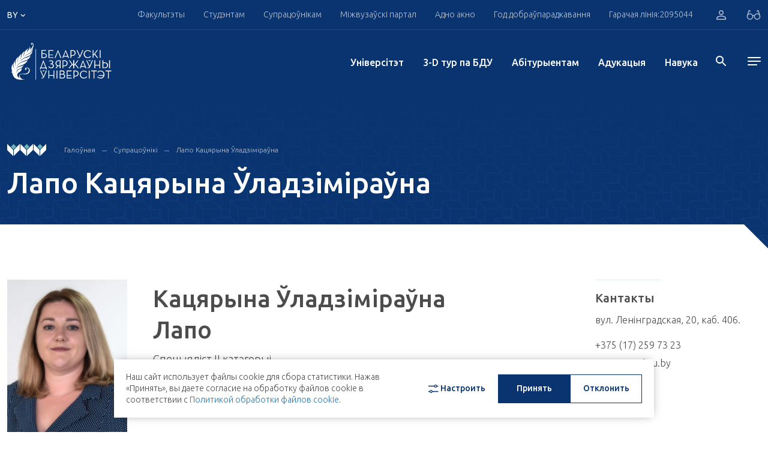

--- FILE ---
content_type: text/html; charset=UTF-8
request_url: https://bsu.by/by/employee/75509-d
body_size: 32110
content:
<!DOCTYPE html>
<html lang="by">
<head>
        <meta charset="UTF-8">
    <meta name="format-detection" content="telephone=no">
    <meta http-equiv="Content-Type" content="application/xhtml+xml">
    <link rel="shortcut icon" href="/local/assets/images/favicon.png" type="image/png">

	<!--<link rel="apple-touch-icon" sizes="180x180" href="/upload/favicons/apple-touch-icon.png">
	<link rel="icon" type="image/png" sizes="32x32" href="/upload/favicons/favicon-32x32.png">
	<link rel="icon" type="image/png" sizes="16x16" href="/upload/favicons/favicon-16x16.png">
	<link rel="manifest" href="/upload/favicons/site.webmanifest">
	<link rel="mask-icon" href="/upload/favicons/safari-pinned-tab.svg" color="#083470">
    <meta name="msapplication-TileColor" content="#ffffff">
    <meta name="theme-color" content="#ffffff">-->

    <meta name="viewport" content="width=device-width, initial-scale=1, maximum-scale=5">
    <title>Супрацоўнікі БДУ</title>
    <meta property="og:title" content="Супрацоўнікі БДУ">
    <meta property="og:url" content="https://bsu.by/by/employee/75509-d">
    <meta property="og:image" content="https://bsu.by/local/assets/images/favicon.png" >
    <meta property="og:description" content=".">
    <meta name="description" content=".">
<script>if(!window.BX)window.BX={};if(!window.BX.message)window.BX.message=function(mess){if(typeof mess==='object'){for(let i in mess) {BX.message[i]=mess[i];} return true;}};</script>
<script>(window.BX||top.BX).message({"pull_server_enabled":"Y","pull_config_timestamp":1767607708,"shared_worker_allowed":"Y","pull_guest_mode":"N","pull_guest_user_id":0,"pull_worker_mtime":1749636993});(window.BX||top.BX).message({"PULL_OLD_REVISION":"Для продолжения корректной работы с сайтом необходимо перезагрузить страницу."});</script>
<script>(window.BX||top.BX).message({"JS_CORE_LOADING":"Загрузка...","JS_CORE_NO_DATA":"- Нет данных -","JS_CORE_WINDOW_CLOSE":"Закрыть","JS_CORE_WINDOW_EXPAND":"Развернуть","JS_CORE_WINDOW_NARROW":"Свернуть в окно","JS_CORE_WINDOW_SAVE":"Сохранить","JS_CORE_WINDOW_CANCEL":"Отменить","JS_CORE_WINDOW_CONTINUE":"Продолжить","JS_CORE_H":"ч","JS_CORE_M":"м","JS_CORE_S":"с","JSADM_AI_HIDE_EXTRA":"Скрыть лишние","JSADM_AI_ALL_NOTIF":"Показать все","JSADM_AUTH_REQ":"Требуется авторизация!","JS_CORE_WINDOW_AUTH":"Войти","JS_CORE_IMAGE_FULL":"Полный размер"});</script>

<script src="/bitrix/js/main/core/core.min.js?1767607820229643"></script>

<script>BX.Runtime.registerExtension({"name":"main.core","namespace":"BX","loaded":true});</script>
<script>BX.setJSList(["\/bitrix\/js\/main\/core\/core_ajax.js","\/bitrix\/js\/main\/core\/core_promise.js","\/bitrix\/js\/main\/polyfill\/promise\/js\/promise.js","\/bitrix\/js\/main\/loadext\/loadext.js","\/bitrix\/js\/main\/loadext\/extension.js","\/bitrix\/js\/main\/polyfill\/promise\/js\/promise.js","\/bitrix\/js\/main\/polyfill\/find\/js\/find.js","\/bitrix\/js\/main\/polyfill\/includes\/js\/includes.js","\/bitrix\/js\/main\/polyfill\/matches\/js\/matches.js","\/bitrix\/js\/ui\/polyfill\/closest\/js\/closest.js","\/bitrix\/js\/main\/polyfill\/fill\/main.polyfill.fill.js","\/bitrix\/js\/main\/polyfill\/find\/js\/find.js","\/bitrix\/js\/main\/polyfill\/matches\/js\/matches.js","\/bitrix\/js\/main\/polyfill\/core\/dist\/polyfill.bundle.js","\/bitrix\/js\/main\/core\/core.js","\/bitrix\/js\/main\/polyfill\/intersectionobserver\/js\/intersectionobserver.js","\/bitrix\/js\/main\/lazyload\/dist\/lazyload.bundle.js","\/bitrix\/js\/main\/polyfill\/core\/dist\/polyfill.bundle.js","\/bitrix\/js\/main\/parambag\/dist\/parambag.bundle.js"]);
</script>
<script>(window.BX||top.BX).message({"LANGUAGE_ID":"by","FORMAT_DATE":"DD.MM.YYYY","FORMAT_DATETIME":"DD.MM.YYYY HH:MI:SS","COOKIE_PREFIX":"BITRIX_SM","SERVER_TZ_OFFSET":"10800","UTF_MODE":"Y","SITE_ID":"by","SITE_DIR":"\/by\/","USER_ID":"","SERVER_TIME":1768455404,"USER_TZ_OFFSET":0,"USER_TZ_AUTO":"Y","bitrix_sessid":"1135f3889d5720b9e5fc70b56340d0f4"});</script>


<script src="/bitrix/js/pull/protobuf/protobuf.min.js?170496873276433"></script>
<script src="/bitrix/js/pull/protobuf/model.min.js?170496873214190"></script>
<script src="/bitrix/js/main/core/core_promise.min.js?17049687302490"></script>
<script src="/bitrix/js/rest/client/rest.client.min.js?17049687329240"></script>
<script src="/bitrix/js/pull/client/pull.client.min.js?174963699449849"></script>
<script>
					(function () {
						"use strict";

						var counter = function ()
						{
							var cookie = (function (name) {
								var parts = ("; " + document.cookie).split("; " + name + "=");
								if (parts.length == 2) {
									try {return JSON.parse(decodeURIComponent(parts.pop().split(";").shift()));}
									catch (e) {}
								}
							})("BITRIX_CONVERSION_CONTEXT_by");

							if (cookie && cookie.EXPIRE >= BX.message("SERVER_TIME"))
								return;

							var request = new XMLHttpRequest();
							request.open("POST", "/bitrix/tools/conversion/ajax_counter.php", true);
							request.setRequestHeader("Content-type", "application/x-www-form-urlencoded");
							request.send(
								"SITE_ID="+encodeURIComponent("by")+
								"&sessid="+encodeURIComponent(BX.bitrix_sessid())+
								"&HTTP_REFERER="+encodeURIComponent(document.referrer)
							);
						};

						if (window.frameRequestStart === true)
							BX.addCustomEvent("onFrameDataReceived", counter);
						else
							BX.ready(counter);
					})();
				</script>




    <!-- webpack header assets -->
    <script src="/local/assets/build/bundle-styles.7f6e4fbcb64bbfb73965.js" class="js-webpack-asset"></script>
<!-- ./webpack header assets --></head>
<body>
<div id="app" data-app="true" class="v-application">
    


<div class="vue-component" data-component="Header" data-initial="{&quot;data&quot;:{&quot;title&quot;:&quot;HEADER COMPONENTS DATA&quot;,&quot;socialList&quot;:[{&quot;icon&quot;:&quot;&lt;svg enable-background=\&quot;new 0 0 24 24\&quot; height=\&quot;15\&quot; viewBox=\&quot;0 0 24 24\&quot; width=\&quot;19\&quot; xmlns=\&quot;http:\/\/www.w3.org\/2000\/svg\&quot;&gt;&lt;path d=\&quot;m9.417 15.181-.397 5.584c.568 0 .814-.244 1.109-.537l2.663-2.545 5.518 4.041c1.012.564 1.725.267 1.998-.931l3.622-16.972.001-.001c.321-1.496-.541-2.081-1.527-1.714l-21.29 8.151c-1.453.564-1.431 1.374-.247 1.741l5.443 1.693 12.643-7.911c.595-.394 1.136-.176.691.218z\&quot; fill=\&quot;#039be5\&quot;&gt;&lt;\/path&gt;&lt;\/svg&gt;&quot;,&quot;link&quot;:&quot; https:\/\/t.me\/official_bsu&quot;,&quot;key&quot;:&quot;tg&quot;},{&quot;icon&quot;:&quot;&lt;svg width=\&quot;16\&quot; height=\&quot;17\&quot; viewBox=\&quot;0 0 16 17\&quot; xmlns=\&quot;http:\/\/www.w3.org\/2000\/svg\&quot;&gt;&lt;path d=\&quot;M13.1895 3.90541C13.1895 4.43551 12.7834 4.86562 12.2827 4.86562C11.7817 4.86562 11.3756 4.43551 11.3756 3.90541C11.3756 3.37494 11.7817 2.94448 12.2827 2.94448C12.7836 2.94448 13.1895 3.37494 13.1895 3.90541ZM8.24798 10.8448C6.85639 10.8448 5.72847 9.65056 5.72847 8.17672C5.72847 6.70396 6.85639 5.50934 8.24798 5.50934C9.63934 5.50934 10.7673 6.70396 10.7673 8.17672C10.7673 9.65056 9.63934 10.8448 8.24798 10.8448ZM8.24798 4.06741C6.10431 4.06741 4.3666 5.90755 4.3666 8.17672C4.3666 10.4463 6.10431 12.2868 8.24798 12.2868C10.3916 12.2868 12.1291 10.4463 12.1291 8.17672C12.1291 5.90755 10.3916 4.06741 8.24798 4.06741ZM8.24798 1.61616C10.2661 1.61616 10.5053 1.6244 11.302 1.66312C12.0392 1.6986 12.4393 1.82906 12.7057 1.93803C13.0582 2.08354 13.31 2.25703 13.5747 2.53695C13.8392 2.81688 14.0029 3.08319 14.14 3.45774C14.2437 3.73945 14.3667 4.16312 14.4004 4.9434C14.4367 5.78748 14.4444 6.04054 14.4444 8.17744C14.4444 10.3144 14.4367 10.5671 14.4004 11.4111C14.3667 12.1914 14.2437 12.6154 14.14 12.8972C14.0029 13.2703 13.8392 13.5373 13.5747 13.8172C13.3102 14.0979 13.0584 14.271 12.7057 14.4162C12.4393 14.5255 12.0392 14.6559 11.302 14.6918C10.5053 14.7305 10.2661 14.7384 8.24798 14.7384C6.22958 14.7384 5.99066 14.7305 5.19369 14.6918C4.45677 14.6559 4.05642 14.5258 3.79027 14.4162C3.4373 14.271 3.1857 14.0979 2.92101 13.8172C2.65674 13.5377 2.49281 13.2706 2.35569 12.8972C2.25223 12.6154 2.12903 12.1914 2.09537 11.4111C2.05901 10.5671 2.05132 10.314 2.05132 8.17744C2.05132 6.04054 2.05901 5.78748 2.09537 4.9434C2.12903 4.16312 2.25202 3.73945 2.35569 3.45774C2.49281 3.08389 2.65652 2.81688 2.92101 2.53695C3.18549 2.25703 3.4373 2.08354 3.79027 1.93803C4.05642 1.82906 4.45677 1.6986 5.19369 1.66312C5.99066 1.6244 6.22979 1.61616 8.24798 1.61616ZM8.24798 0.17423C6.19529 0.17423 5.93788 0.183194 5.13157 0.222254C4.32713 0.261332 3.77781 0.396098 3.29705 0.594296C2.79988 0.798956 2.37833 1.07243 1.95825 1.51759C1.53816 1.9624 1.27951 2.40828 1.08628 2.93444C0.899504 3.44377 0.771732 4.02583 0.735165 4.87709C0.698394 5.73121 0.689673 6.00362 0.689673 8.17672C0.689673 10.3502 0.698394 10.6226 0.735165 11.4764C0.771732 12.3287 0.899504 12.9101 1.08628 13.4187C1.27951 13.9452 1.53816 14.3921 1.95825 14.8369C2.37833 15.2817 2.79988 15.5552 3.29705 15.7599C3.77781 15.9574 4.32713 16.0932 5.13157 16.1319C5.93788 16.171 6.19529 16.1803 8.24798 16.1803C10.3006 16.1803 10.5581 16.171 11.3644 16.1319C12.1686 16.0932 12.7181 15.9574 13.1989 15.7599C13.6958 15.5552 14.1174 15.2817 14.5377 14.8369C14.9578 14.3921 15.2162 13.9452 15.4094 13.4187C15.5962 12.9101 15.724 12.3287 15.7608 11.4764C15.7975 10.6226 15.8063 10.3502 15.8063 8.17672C15.8063 6.00362 15.7975 5.73121 15.7608 4.87709C15.724 4.02583 15.5962 3.44377 15.4094 2.93444C15.2162 2.40828 14.9578 1.9624 14.5377 1.51759C14.1174 1.07243 13.6958 0.798956 13.1989 0.594296C12.7181 0.396098 12.1686 0.261332 11.3644 0.222254C10.5581 0.183194 10.3006 0.17423 8.24798 0.17423Z\&quot;&gt;&lt;\/path&gt;&lt;\/svg&gt;&quot;,&quot;link&quot;:&quot;https:\/\/www.instagram.com\/official.bsu\/&quot;,&quot;key&quot;:&quot;inst&quot;},{&quot;icon&quot;:&quot;&lt;svg width=\&quot;17\&quot; height=\&quot;13\&quot; viewBox=\&quot;0 0 17 13\&quot; xmlns=\&quot;http:\/\/www.w3.org\/2000\/svg\&quot;&gt;&lt;path d=\&quot;M16.6066 3.47067C16.6066 3.47067 16.4507 2.2882 15.9711 1.76735C15.362 1.08429 14.6805 1.08052 14.3677 1.04175C12.128 0.866754 8.76937 0.866754 8.76937 0.866754H8.7619C8.7619 0.866754 5.40279 0.866754 3.16382 1.04175C2.851 1.08052 2.16995 1.08429 1.5606 1.76735C1.08126 2.2882 0.924858 3.47067 0.924858 3.47067C0.924858 3.47067 0.764712 4.85939 0.764712 6.24772V7.54911C0.764712 8.93858 0.924858 10.3261 0.924858 10.3261C0.924858 10.3261 1.08104 11.5083 1.5606 12.0284C2.16995 12.7114 2.9687 12.6907 3.32485 12.7622C4.60492 12.8939 8.76586 12.9346 8.76586 12.9346C8.76586 12.9346 12.128 12.9286 14.3677 12.7562C14.6805 12.7159 15.362 12.7118 15.9711 12.0291C16.4505 11.5094 16.6066 10.3265 16.6066 10.3265C16.6066 10.3265 16.767 8.93858 16.767 7.54949V6.24847C16.767 4.85939 16.6066 3.47067 16.6066 3.47067ZM6.76755 9.9182V3.88391L11.7695 6.90105L6.76755 9.9182Z\&quot;&gt;&lt;\/path&gt;&lt;\/svg&gt;&quot;,&quot;link&quot;:&quot;https:\/\/www.youtube.com\/user\/videoBSU&quot;,&quot;key&quot;:&quot;youtube&quot;},{&quot;icon&quot;:&quot;&lt;svg width=\&quot;15\&quot; height=\&quot;15\&quot; viewBox=\&quot;0 0 20 20\&quot; fill=\&quot;none\&quot; xmlns=\&quot;http:\/\/www.w3.org\/2000\/svg\&quot;&gt;&lt;path d=\&quot;M14.2271 0H10.8565V13.6232C10.8565 15.2464 9.56016 16.5797 7.94689 16.5797C6.33361 16.5797 5.03724 15.2464 5.03724 13.6232C5.03724 12.029 6.30481 10.7246 7.86048 10.6667V7.24639C4.43227 7.30433 1.66667 10.1159 1.66667 13.6232C1.66667 17.1594 4.48988 20 7.97571 20C11.4615 20 14.2847 17.1304 14.2847 13.6232V6.63767C15.5523 7.56522 17.1079 8.11594 18.75 8.14494V4.72464C16.2149 4.63768 14.2271 2.55072 14.2271 0Z\&quot; fill=\&quot;#3076AF\&quot;\/&gt;&lt;\/svg&gt;&quot;,&quot;link&quot;:&quot; https:\/\/www.tiktok.com\/@bsu.official&quot;,&quot;key&quot;:&quot;tiktok&quot;},{&quot;icon&quot;:&quot;&lt;svg width=\&quot;12\&quot; height=\&quot;12\&quot; viewBox=\&quot;0 0 12 12\&quot; xmlns=\&quot;http:\/\/www.w3.org\/2000\/svg\&quot;&gt;&lt;path fill-rule=\&quot;evenodd\&quot; clip-rule=\&quot;evenodd\&quot; d=\&quot;M2.57143 1.28567C2.57143 1.9954 1.99542 2.57143 1.28571 2.57143C0.576011 2.57143 0 1.99549 0 1.28576C0 0.576032 0.576011 0 1.28571 0C1.99542 0 2.57143 0.575937 2.57143 1.28567ZM9.4406 2.57143C8.31938 2.57143 7.31615 3.05599 6.60447 4.12555V2.85711H4.28571V12H6.60447V7.05576C6.60447 6.01086 7.41339 4.99152 8.42661 4.99152C9.43984 4.99152 9.68971 6.01086 9.68971 7.0302V11.9991H12V6.82672C11.9999 3.23391 10.5626 2.57143 9.4406 2.57143ZM0 3.42857V12H2.57143V3.42857H0Z\&quot;&gt;&lt;\/path&gt;&lt;\/svg&gt;&quot;,&quot;link&quot;:&quot;https:\/\/www.linkedin.com\/school\/belarusian-state-university\/&quot;,&quot;key&quot;:&quot;ln&quot;},{&quot;icon&quot;:&quot;&lt;svg width=\&quot;10\&quot; height=\&quot;17\&quot; viewBox=\&quot;0 0 10 17\&quot; xmlns=\&quot;http:\/\/www.w3.org\/2000\/svg\&quot;&gt;&lt;path d=\&quot;M6.00942 16.9165V9.91544H8.67477L9.11858 6.91508H6.00942V5.41508C6.00942 4.41509 6.45447 3.91473 7.3421 3.91473H8.67477V0.914724C8.23034 0.914724 7.23547 0.914724 6.45365 0.914724C4.23274 0.914724 3.34429 2.41474 3.34429 4.91508V6.91508H0.67915V9.91544H3.34429V16.9165H6.00942Z\&quot;&gt;&lt;\/path&gt;&lt;\/svg&gt;&quot;,&quot;link&quot;:&quot;https:\/\/www.facebook.com\/bsuby&quot;,&quot;key&quot;:&quot;fb&quot;},{&quot;icon&quot;:&quot;&lt;svg width=\&quot;17\&quot; height=\&quot;10\&quot; viewBox=\&quot;0 0 17 10\&quot; xmlns=\&quot;http:\/\/www.w3.org\/2000\/svg\&quot;&gt;&lt;path d=\&quot;M16.0566 0.653168H13.4599C13.2441 0.653168 13.0457 0.780296 12.9436 0.984848C12.9436 0.984848 11.9079 3.03229 11.5753 3.72147C10.6804 5.5765 10.101 4.99434 10.101 4.13361V1.16474C10.101 0.648608 9.71077 0.229256 9.22945 0.229256H7.27735C6.73684 0.186752 6.21394 0.446708 5.89563 0.917684C5.89563 0.917684 6.88687 0.74576 6.88687 2.17916C6.88687 2.53476 6.90403 3.5579 6.91943 4.41597C6.92757 4.75676 6.67634 5.04026 6.35848 5.0486C6.18975 5.05316 6.02762 4.97802 5.91521 4.84291C5.1158 3.64936 4.4541 2.35714 3.94375 0.993956C3.85421 0.786368 3.65998 0.6524 3.44637 0.653168C2.88322 0.653168 1.75648 0.653168 1.08707 0.653168C0.865782 0.651644 0.68517 0.842912 0.683622 1.08049C0.68319 1.13248 0.691776 1.18371 0.708714 1.23304C1.42497 3.34234 4.51085 9.97004 8.03297 9.97004H9.5152C9.8388 9.97004 10.101 9.68845 10.101 9.34158V8.38105C10.101 8.03988 10.3584 7.76322 10.6765 7.76322C10.823 7.76322 10.9638 7.82318 11.0705 7.93058L12.8448 9.71995C13.0041 9.88086 13.2146 9.97004 13.4333 9.97004H15.7631C16.8872 9.97004 16.8872 9.13362 16.2746 8.48541C15.8432 8.02924 14.2872 6.26948 14.2872 6.26948C14.012 5.96322 13.9857 5.48732 14.2254 5.14803C14.7283 4.4376 15.5508 3.2748 15.8999 2.77688C16.3769 2.09566 17.2396 0.653168 16.0566 0.653168Z\&quot;&gt;&lt;\/path&gt;&lt;\/svg&gt;&quot;,&quot;link&quot;:&quot;https:\/\/vk.com\/bsu_by&quot;,&quot;key&quot;:&quot;vk&quot;},{&quot;icon&quot;:&quot;&lt;svg width=\&quot;16\&quot; height=\&quot;13\&quot; viewBox=\&quot;0 0 185.77 174.27\&quot; xmlns=\&quot;http:\/\/www.w3.org\/2000\/svg\&quot;&gt;&lt;path d=\&quot;M107.52,73.83,164.61,7.15H151.28L101.42,65l-40-57.87H14.71L75.27,95.36,14.71,165.65h14.2l52.51-61.33,42.11,61.33h47.53Zm22.77,81.07-94.8-137H55.43l94,137Z\&quot;&gt;&lt;\/path&gt;&lt;\/svg&gt;&quot;,&quot;link&quot;:&quot;https:\/\/twitter.com\/BSU_official&quot;,&quot;key&quot;:&quot;tw&quot;}],&quot;headerTop&quot;:{&quot;title&quot;:&quot;HEADER COMPONENTS DATA&quot;,&quot;nav&quot;:[{&quot;title&quot;:&quot;\u0424\u0430\u043a\u0443\u043b\u044c\u0442\u044d\u0442\u044b&quot;,&quot;link&quot;:&quot;#&quot;,&quot;menu&quot;:{&quot;contacts&quot;:[{&quot;title&quot;:&quot;\u0413\u0430\u043b\u043e\u045e\u043d\u044b \u043a\u043e\u0440\u043f\u0443\u0441&quot;,&quot;text&quot;:[&quot;\u041c\u0456\u043d\u0441\u043a, \u043f\u0440. \u041d\u0435\u0437\u0430\u043b\u0435\u0436\u043d\u0430\u0441\u0446\u0456, 4&quot;,&quot;220030, \u0420\u044d\u0441\u043f\u0443\u0431\u043b\u0456\u043a\u0430 \u0411\u0435\u043b\u0430\u0440\u0443\u0441\u044c&quot;],&quot;phone&quot;:[{&quot;text&quot;:&quot;+ 375 17 209-50-44&quot;,&quot;unit&quot;:&quot;(\u0434\u0430\u0432\u0435\u0434\u043a\u0430)&quot;},{&quot;text&quot;:&quot;+ 375 17 270-59-40&quot;,&quot;unit&quot;:&quot;(\u0444\u0430\u043a\u0441)&quot;}],&quot;mail&quot;:[&quot;bsu@bsu.by&quot;]}],&quot;login&quot;:{&quot;text&quot;:&quot;\u0410\u0441\u0430\u0431\u0456\u0441\u0442\u044b \u043a\u0430\u0431\u0456\u043d\u0435\u0442 \u0441\u0442\u0443\u0434\u044d\u043d\u0442\u0430&quot;,&quot;link&quot;:&quot;https:\/\/abit.bsu.by\/&quot;,&quot;icon&quot;:&quot;\/local\/assets\/images\/icons\/arrow_right.svg&quot;,&quot;btn&quot;:&quot;\u0423\u0432\u0430\u0439\u0441\u0446\u0456&quot;},&quot;lists&quot;:[{&quot;title&quot;:&quot;\u0424\u0430\u043a\u0443\u043b\u044c\u0442\u044d\u0442\u044b&quot;,&quot;items&quot;:[{&quot;text&quot;:&quot;\u0411\u0456\u044f\u043b\u0430\u0433\u0456\u0447\u043d\u044b \u0444\u0430\u043a\u0443\u043b\u044c\u0442\u044d\u0442&quot;,&quot;link&quot;:&quot;\/by\/faculties\/biologicheskiy-fakultet-d&quot;,&quot;target&quot;:true,&quot;items&quot;:[]},{&quot;text&quot;:&quot;\u0412\u0430\u0435\u043d\u043d\u044b \u0444\u0430\u043a\u0443\u043b\u044c\u0442\u044d\u0442&quot;,&quot;link&quot;:&quot;\/by\/faculties\/voennyy-fakultet-d&quot;,&quot;target&quot;:true,&quot;items&quot;:[]},{&quot;text&quot;:&quot;\u0413\u0456\u0441\u0442\u0430\u0440\u044b\u0447\u043d\u044b \u0444\u0430\u043a\u0443\u043b\u044c\u0442\u044d\u0442&quot;,&quot;link&quot;:&quot;\/by\/faculties\/istoricheskiy-fakultet-d&quot;,&quot;target&quot;:true,&quot;items&quot;:[{&quot;text&quot;:&quot;&quot;,&quot;link&quot;:&quot;&quot;}]},{&quot;text&quot;:&quot;\u041c\u0435\u0445\u0430\u043d\u0456\u043a\u0430-\u043c\u0430\u0442\u044d\u043c\u0430\u0442\u044b\u0447\u043d\u044b \u0444\u0430\u043a\u0443\u043b\u044c\u0442\u044d\u0442&quot;,&quot;link&quot;:&quot;\/by\/faculties\/mekhaniko-matematicheskiy-fakultet-d&quot;,&quot;target&quot;:true,&quot;items&quot;:[{&quot;text&quot;:&quot;&quot;,&quot;link&quot;:&quot;&quot;}]},{&quot;text&quot;:&quot;\u0424\u0430\u043a\u0443\u043b\u044c\u0442\u044d\u0442 \u0433\u0435\u0430\u0433\u0440\u0430\u0444\u0456\u0456 \u0456 \u0433\u0435\u0430\u0456\u043d\u0444\u0430\u0440\u043c\u0430\u0442\u044b\u043ai&quot;,&quot;link&quot;:&quot;\/by\/faculties\/fakultet-geografii-i-geoinformatiki-d&quot;,&quot;target&quot;:true,&quot;items&quot;:[{&quot;text&quot;:&quot;&quot;,&quot;link&quot;:&quot;&quot;}]},{&quot;text&quot;:&quot;\u0424\u0430\u043a\u0443\u043b\u044c\u0442\u044d\u0442 \u0436\u0443\u0440\u043d\u0430\u043b\u0456\u0441\u0442\u044b\u043a\u0456&quot;,&quot;link&quot;:&quot;\/by\/faculties\/fakultet-zhurnalistiki-d&quot;,&quot;target&quot;:true,&quot;items&quot;:[{&quot;text&quot;:&quot;&quot;,&quot;link&quot;:&quot;&quot;}]},{&quot;text&quot;:&quot;\u0424\u0430\u043a\u0443\u043b\u044c\u0442\u044d\u0442 \u043c\u0456\u0436\u043d\u0430\u0440\u043e\u0434\u043d\u044b\u0445 \u0430\u0434\u043d\u043e\u0441\u0456\u043d&quot;,&quot;link&quot;:&quot;\/by\/structure\/faculties\/fakultet-mezhdunarodnykh-otnosheniy-d&quot;,&quot;target&quot;:true,&quot;items&quot;:[{&quot;text&quot;:&quot;&quot;,&quot;link&quot;:&quot;&quot;}]},{&quot;text&quot;:&quot;\u0424\u0430\u043a\u0443\u043b\u044c\u0442\u044d\u0442 \u043f\u0440\u044b\u043a\u043b\u0430\u0434\u043d\u043e\u0439 \u043c\u0430\u0442\u044d\u043c\u0430\u0442\u044b\u043a\u0456 \u0456 \u0456\u043d\u0444\u0430\u0440\u043c\u0430\u0442\u044b\u043a\u0456&quot;,&quot;link&quot;:&quot;\/by\/faculties\/fakultet-prikladnoy-matematiki-i-informatiki-d&quot;,&quot;target&quot;:true,&quot;items&quot;:[{&quot;text&quot;:&quot;&quot;,&quot;link&quot;:&quot;&quot;}]},{&quot;text&quot;:&quot;\u0424\u0430\u043a\u0443\u043b\u044c\u0442\u044d\u0442 \u0440\u0430\u0434\u044b\u0451\u0444\u0456\u0437\u0456\u043a\u0456 \u0456 \u043a\u0430\u043c\u043f&#039;\u044e\u0442\u0430\u0440\u043d\u044b\u0445 \u0442\u044d\u0445\u043d\u0430\u043b\u043e\u0433\u0456\u0439&quot;,&quot;link&quot;:&quot;\/by\/structure\/faculties\/fakultet-radiofiziki-i-kompyuternykh-tekhnologiy-d&quot;,&quot;target&quot;:true,&quot;items&quot;:[{&quot;text&quot;:&quot;&quot;,&quot;link&quot;:&quot;&quot;}]},{&quot;text&quot;:&quot;\u0424\u0430\u043a\u0443\u043b\u044c\u0442\u044d\u0442 \u0441\u0430\u0446\u044b\u044f\u043a\u0443\u043b\u044c\u0442\u0443\u0440\u043d\u044b\u0445 \u043a\u0430\u043c\u0443\u043d\u0456\u043a\u0430\u0446\u044b\u0439&quot;,&quot;link&quot;:&quot;\/by\/faculties\/fakultet-sotsiokulturnykh-kommunikatsiy-d&quot;,&quot;target&quot;:true,&quot;items&quot;:[{&quot;text&quot;:&quot;&quot;,&quot;link&quot;:&quot;&quot;}]},{&quot;text&quot;:&quot;\u0424\u0430\u043a\u0443\u043b\u044c\u0442\u044d\u0442 \u0444\u0456\u043b\u0430\u0441\u043e\u0444\u0456\u0456 \u0456 \u0441\u0430\u0446\u044b\u044f\u043b\u044c\u043d\u044b\u0445 \u043d\u0430\u0432\u0443\u043a&quot;,&quot;link&quot;:&quot;\/by\/faculties\/fakultet-filosofii-i-sotsialnykh-nauk-d&quot;,&quot;target&quot;:true,&quot;items&quot;:[{&quot;text&quot;:&quot;&quot;,&quot;link&quot;:&quot;&quot;}]},{&quot;text&quot;:&quot;\u0424\u0456\u0437\u0456\u0447\u043d\u044b \u0444\u0430\u043a\u0443\u043b\u044c\u0442\u044d\u0442&quot;,&quot;link&quot;:&quot;\/by\/faculties\/fizicheskiy-fakultet-d&quot;,&quot;target&quot;:true,&quot;items&quot;:[{&quot;text&quot;:&quot;&quot;,&quot;link&quot;:&quot;&quot;}]},{&quot;text&quot;:&quot;\u0424\u0456\u043b\u0430\u043b\u0430\u0433\u0456\u0447\u043d\u044b \u0444\u0430\u043a\u0443\u043b\u044c\u0442\u044d\u0442&quot;,&quot;link&quot;:&quot;\/by\/faculties\/filologicheskiy-fakultet-d&quot;,&quot;target&quot;:true,&quot;items&quot;:[{&quot;text&quot;:&quot;&quot;,&quot;link&quot;:&quot;&quot;}]},{&quot;text&quot;:&quot;\u0425\u0456\u043c\u0456\u0447\u043d\u044b \u0444\u0430\u043a\u0443\u043b\u044c\u0442\u044d\u0442&quot;,&quot;link&quot;:&quot;\/by\/faculties\/khimicheskiy-fakultet-d&quot;,&quot;target&quot;:true,&quot;items&quot;:[{&quot;text&quot;:&quot;&quot;,&quot;link&quot;:&quot;&quot;}]},{&quot;text&quot;:&quot;\u042d\u043a\u0430\u043d\u0430\u043c\u0456\u0447\u043d\u044b \u0444\u0430\u043a\u0443\u043b\u044c\u0442\u044d\u0442&quot;,&quot;link&quot;:&quot;\/by\/structure\/faculties\/ekonomicheskiy-fakultet-by-d&quot;,&quot;target&quot;:true,&quot;items&quot;:[{&quot;text&quot;:&quot;&quot;,&quot;link&quot;:&quot;&quot;}]},{&quot;text&quot;:&quot;\u042e\u0440\u044b\u0434\u044b\u0447\u043d\u044b \u0444\u0430\u043a\u0443\u043b\u044c\u0442\u044d\u0442&quot;,&quot;link&quot;:&quot;\/by\/faculties\/yuridicheskiy-fakultet-d&quot;,&quot;target&quot;:true,&quot;items&quot;:[{&quot;text&quot;:&quot;&quot;,&quot;link&quot;:&quot;&quot;}]}]},{&quot;title&quot;:&quot;\u0423\u0441\u0442\u0430\u043d\u043e\u0432\u044b \u0430\u0434\u0443\u043a\u0430\u0446\u044b\u0456&quot;,&quot;items&quot;:[{&quot;text&quot;:&quot;\u0406\u043d\u0441\u0442\u044b\u0442\u0443\u0442 \u0431\u0456\u0437\u043d\u0435\u0441\u0443 \u0411\u0414\u0423&quot;,&quot;link&quot;:&quot;\/by\/faculties\/guo-institut-biznesa-belorusskogo-gosudarstvennogo-universiteta-d&quot;,&quot;target&quot;:&quot;&quot;,&quot;items&quot;:[{&quot;text&quot;:&quot;&quot;,&quot;link&quot;:&quot;&quot;}]},{&quot;text&quot;:&quot;\u0421\u0443\u043c\u0435\u0441\u043d\u044b \u0456\u043d\u0441\u0442\u044b\u0442\u0443\u0442 \u0411\u0414\u0423 \u0456 \u0414\u0430\u043b\u044f\u043d\u044c\u0441\u043a\u0430\u0433\u0430 \u043f\u0430\u043b\u0456\u0442\u044d\u0445\u043d\u0456\u0447\u043d\u0430\u0433\u0430 \u045e\u043d\u0456\u0432\u0435\u0440\u0441\u0456\u0442\u044d\u0442\u0430&quot;,&quot;link&quot;:&quot;\/by\/faculties\/sovmestnyy-institut-bgu-i-dalyanskogo-politekhnicheskogo-universiteta-d&quot;,&quot;target&quot;:&quot;&quot;,&quot;items&quot;:[{&quot;text&quot;:&quot;&quot;,&quot;link&quot;:&quot;&quot;}]},{&quot;text&quot;:&quot;\u0406\u043d\u0441\u0442\u044b\u0442\u0443\u0442 \u0456\u043d\u0430\u0432\u0430\u0446\u044b\u0439\u043d\u0430\u0439 \u0430\u0434\u0443\u043a\u0430\u0446\u044b\u0456 \u043f\u0430\u0434 \u044d\u0433\u0456\u0434\u0430\u0439 \u0411\u0414\u0423&quot;,&quot;link&quot;:&quot;\/by\/structure\/faculties\/institut-innovatsionnogo-obrazovaniya-pod-egidoy-bgu--d&quot;,&quot;target&quot;:&quot;&quot;,&quot;items&quot;:[{&quot;text&quot;:&quot;&quot;,&quot;link&quot;:&quot;&quot;}]},{&quot;text&quot;:&quot;\u041c\u0456\u0436\u043d\u0430\u0440\u043e\u0434\u043d\u044b \u0434\u0437\u044f\u0440\u0436\u0430\u045e\u043d\u044b \u044d\u043a\u0430\u043b\u0430\u0433\u0456\u0447\u043d\u044b \u0456\u043d\u0441\u0442\u044b\u0442\u0443\u0442 \u0456\u043c\u044f \u0410. \u0414. \u0421\u0430\u0445\u0430\u0440\u0430\u0432\u0430&quot;,&quot;link&quot;:&quot;\/by\/faculties\/uo-mezhdunarodnyy-gosudarstvennyy-ekologicheskiy-institut-imeni-a-d-sakharova-bgu-d&quot;,&quot;target&quot;:&quot;&quot;,&quot;items&quot;:[{&quot;text&quot;:&quot;&quot;,&quot;link&quot;:&quot;&quot;}]},{&quot;text&quot;:&quot;\u0406\u043d\u0441\u0442\u044b\u0442\u0443\u0442 \u0442\u044d\u0430\u043b\u043e\u0433\u0456\u0456 \u0456\u043c\u044f \u0441\u0432\u044f\u0442\u044b\u0445 \u041c\u044f\u0444\u043e\u0434\u0437\u0456\u044f \u0456 \u041a\u0456\u0440\u044b\u043b\u0430&quot;,&quot;link&quot;:&quot;\/by\/faculties\/guo-institut-teologii-imeni-svyatykh-mefodiya-i-kirilla-bgu-d&quot;,&quot;target&quot;:&quot;&quot;,&quot;items&quot;:[{&quot;text&quot;:&quot;&quot;,&quot;link&quot;:&quot;&quot;}]},{&quot;text&quot;:&quot;\u0420\u044d\u0441\u043f\u0443\u0431\u043b\u0456\u043a\u0430\u043d\u0441\u043a\u0456 \u0456\u043d\u0441\u0442\u044b\u0442\u0443\u0442 \u043a\u0456\u0442\u0430\u044f\u0437\u043d\u0430\u045e\u0441\u0442\u0432\u0430 \u0456\u043c\u044f \u041a\u0430\u043d\u0444\u0443\u0446\u044b\u044f&quot;,&quot;link&quot;:&quot;\/by\/faculties\/respublikanskiy-institut-kitaevedeniya-imeni-konfutsiya-d&quot;,&quot;target&quot;:&quot;&quot;,&quot;items&quot;:[{&quot;text&quot;:&quot;&quot;,&quot;link&quot;:&quot;&quot;}]},{&quot;text&quot;:&quot;\u0406\u043d\u0441\u0442\u044b\u0442\u0443\u0442 \u043f\u0435\u0440\u0430\u043f\u0430\u0434\u0440\u044b\u0445\u0442\u043e\u045e\u043a\u0456 \u0456 \u043f\u0430\u0432\u044b\u0448\u044d\u043d\u043d\u044f \u043a\u0432\u0430\u043b\u0456\u0444\u0456\u043a\u0430\u0446\u044b\u0456 \u0441\u0443\u0434\u0434\u0437\u044f\u045e, \u0440\u0430\u0431\u043e\u0442\u043d\u0456\u043a\u0430\u045e \u043f\u0440\u0430\u043a\u0443\u0440\u0430\u0442\u0443\u0440\u044b, \u0441\u0443\u0434\u043e\u045e \u0456 \u045e\u0441\u0442\u0430\u043d\u043e\u045e \u044e\u0441\u0442\u044b\u0446\u044b\u0456 \u0411\u0414\u0423&quot;,&quot;link&quot;:&quot;\/by\/faculties\/uo-institut-perepodgotovki-i-povysheniya-kvalifikatsii-sudey-rabotnikov-prokuratury-sudov-i-uchrezhd-d&quot;,&quot;target&quot;:&quot;&quot;,&quot;items&quot;:[{&quot;text&quot;:&quot;&quot;,&quot;link&quot;:&quot;&quot;}]},{&quot;text&quot;:&quot;\u0406\u043d\u0441\u0442\u044b\u0442\u0443\u0442 \u043f\u0430\u0432\u044b\u0448\u044d\u043d\u043d\u044f \u043a\u0432\u0430\u043b\u0456\u0444\u0456\u043a\u0430\u0446\u044b\u0456 \u0456 \u043f\u0435\u0440\u0430\u043f\u0430\u0434\u0440\u044b\u0445\u0442\u043e\u045e\u043a\u0456 \u045e \u0433\u0430\u043b\u0456\u043d\u0435 \u0442\u044d\u0445\u043d\u0430\u043b\u043e\u0433\u0456\u0439 \u0456\u043d\u0444\u0430\u0440\u043c\u0430\u0442\u044b\u0437\u0430\u0446\u044b\u0456 \u0456 \u043a\u0456\u0440\u0430\u0432\u0430\u043d\u043d\u044f \u0411\u0414\u0423&quot;,&quot;link&quot;:&quot;\/by\/faculties\/guo-institut-povysheniya-kvalifikatsii-i-perepodgotovki-v-oblasti-tekhnologiy-informatizatsii-i-upra-d&quot;,&quot;target&quot;:&quot;&quot;,&quot;items&quot;:[{&quot;text&quot;:&quot;&quot;,&quot;link&quot;:&quot;&quot;}]},{&quot;text&quot;:&quot;\u041b\u0456\u0446\u044d\u0439 \u0456\u043c. \u0424.\u042d. \u0414\u0437\u044f\u0440\u0436\u044b\u043d\u0441\u043a\u0430\u0433\u0430 \u0411\u0414\u0423&quot;,&quot;link&quot;:&quot;\/by\/faculties\/guo-litsey-bgu-d&quot;,&quot;target&quot;:&quot;&quot;,&quot;items&quot;:[{&quot;text&quot;:&quot;&quot;,&quot;link&quot;:&quot;&quot;}]},{&quot;text&quot;:&quot;\u042e\u0440\u044b\u0434\u044b\u0447\u043d\u044b \u043a\u0430\u043b\u0435\u0434\u0436 \u0411\u0414\u0423&quot;,&quot;link&quot;:&quot;\/by\/faculties\/uo-yuridicheskiy-kolledzh-bgu-d&quot;,&quot;target&quot;:&quot;&quot;,&quot;items&quot;:[{&quot;text&quot;:&quot;&quot;,&quot;link&quot;:&quot;&quot;}]},{&quot;text&quot;:&quot;\u0406\u043d\u0441\u0442\u044b\u0442\u0443\u0442 \u0434\u0430\u0434\u0430\u0442\u043a\u043e\u0432\u0430\u0439 \u0430\u0434\u0443\u043a\u0430\u0446\u044b\u0456&quot;,&quot;link&quot;:&quot;\/by\/structure\/faculties\/institut-dopolnitelnogo-obrazovaniya--d&quot;,&quot;target&quot;:&quot;&quot;,&quot;items&quot;:[{&quot;text&quot;:&quot;&quot;,&quot;link&quot;:&quot;&quot;}]}]},{&quot;title&quot;:&quot;\u0421\u0430\u0439\u0442\u044b \u0444\u0430\u043a\u0443\u043b\u044c\u0442\u044d\u0442\u0430\u045e \u0456 \u045e\u0441\u0442\u0430\u043d\u043e\u045e \u0430\u0434\u0443\u043a\u0430\u0446\u044b\u0456&quot;,&quot;items&quot;:[{&quot;text&quot;:&quot;\u041f\u0435\u0440\u0430\u043b\u0456\u043a \u0441\u0430\u0439\u0442\u0430\u045e&quot;,&quot;link&quot;:&quot;\/by\/sites\/&quot;,&quot;target&quot;:&quot;&quot;,&quot;items&quot;:[{&quot;text&quot;:&quot;&quot;,&quot;link&quot;:&quot;&quot;}]}]}]}},{&quot;title&quot;:&quot;\u0421\u0442\u0443\u0434\u044d\u043d\u0442\u0430\u043c&quot;,&quot;link&quot;:&quot;#&quot;,&quot;menu&quot;:{&quot;contacts&quot;:[],&quot;login&quot;:{&quot;text&quot;:&quot;\u0410\u0441\u0430\u0431\u0456\u0441\u0442\u044b \u043a\u0430\u0431\u0456\u043d\u0435\u0442 \u0441\u0442\u0443\u0434\u044d\u043d\u0442\u0430&quot;,&quot;link&quot;:&quot;https:\/\/student.bsu.by\/&quot;,&quot;icon&quot;:&quot;\/local\/assets\/images\/icons\/arrow_right.svg&quot;,&quot;btn&quot;:&quot;\u0423\u0432\u0430\u0439\u0441\u0446\u0456&quot;},&quot;lists&quot;:[{&quot;title&quot;:&quot;\u0410\u0434\u0443\u043a\u0430\u0446\u044b\u044f \u0456 \u043d\u0430\u0432\u0443\u043a\u0430&quot;,&quot;items&quot;:[{&quot;text&quot;:&quot;\u0410\u0434\u0443\u043a\u0430\u0446\u044b\u0439\u043d\u044b \u043f\u0440\u0430\u0446\u044d\u0441&quot;,&quot;link&quot;:&quot;\/by\/obrazovanie\/obrazovatelnyy-protsess\/&quot;,&quot;target&quot;:&quot;&quot;,&quot;items&quot;:[{&quot;text&quot;:&quot;&quot;,&quot;link&quot;:&quot;&quot;}]},{&quot;text&quot;:&quot;\u0410\u0434\u0443\u043a\u0430\u0446\u044b\u0439\u043d\u044b \u043f\u0430\u0440\u0442\u0430\u043b \u0411\u0414\u0423&quot;,&quot;link&quot;:&quot;http:\/\/e.bsu.by\/&quot;,&quot;target&quot;:true,&quot;items&quot;:[{&quot;text&quot;:&quot;&quot;,&quot;link&quot;:&quot;&quot;}]},{&quot;text&quot;:&quot;\u041d\u0430\u0432\u0443\u043a\u043e\u0432\u0430-\u0434\u0430\u0441\u043b\u0435\u0434\u0447\u0430\u044f \u043f\u0440\u0430\u0446\u0430 \u0441\u0442\u0443\u0434\u044d\u043d\u0442\u0430\u045e&quot;,&quot;link&quot;:&quot;http:\/\/research.bsu.by\/student-research\/&quot;,&quot;target&quot;:true,&quot;items&quot;:[{&quot;text&quot;:&quot;&quot;,&quot;link&quot;:&quot;&quot;}]},{&quot;text&quot;:&quot;\u0426\u044d\u043d\u0442\u0440 \u043d\u0430\u0432\u0443\u043a\u043e\u0432\u044b\u0445 \u043a\u0430\u043c\u043f\u0435\u0442\u044d\u043d\u0446\u044b\u0439 \u0456 \u043a\u0430\u043c\u0443\u043d\u0456\u043a\u0430\u0446\u044b\u0439&quot;,&quot;link&quot;:&quot;https:\/\/science.bsu.by\/&quot;,&quot;target&quot;:true,&quot;items&quot;:[{&quot;text&quot;:&quot;&quot;,&quot;link&quot;:&quot;&quot;}]},{&quot;text&quot;:&quot;\u0406\u043d\u0444\u0430\u0440\u043c\u0430\u0446\u044b\u044f \u0434\u043b\u044f \u0432\u044b\u043f\u0443\u0441\u043a\u043d\u0456\u043a\u043e\u045e&quot;,&quot;link&quot;:&quot;\/by\/vypusknikam\/&quot;,&quot;target&quot;:&quot;&quot;,&quot;items&quot;:[{&quot;text&quot;:&quot;&quot;,&quot;link&quot;:&quot;&quot;}]}]},{&quot;title&quot;:&quot;\u0421\u0442\u0443\u0434\u044d\u043d\u0446\u043a\u0430\u0435 \u0436\u044b\u0446\u0446\u0451&quot;,&quot;items&quot;:[{&quot;text&quot;:&quot;\u0421\u0442\u0443\u0434\u044d\u043d\u0446\u043a\u0430\u0435 \u0441\u0430\u043c\u0430\u043a\u0456\u0440\u0430\u0432\u0430\u043d\u043d\u0435&quot;,&quot;link&quot;:&quot;\/by\/studentam\/vneuchebnaya-deyatelnost\/studencheskie-organizatsii\/&quot;,&quot;target&quot;:&quot;&quot;,&quot;items&quot;:[{&quot;text&quot;:&quot;&quot;,&quot;link&quot;:&quot;&quot;}]},{&quot;text&quot;:&quot;\u041f\u0440\u0430\u0444\u0441\u0430\u044e\u0437\u043d\u044b \u043a\u0430\u043c\u0456\u0442\u044d\u0442 \u0441\u0442\u0443\u0434\u044d\u043d\u0442\u0430\u045e&quot;,&quot;link&quot;:&quot;\/by\/structure\/organizations\/pervichnaya-profsoyuznaya-organizatsiya-studentov-bgu-d&quot;,&quot;target&quot;:true,&quot;items&quot;:[{&quot;text&quot;:&quot;&quot;,&quot;link&quot;:&quot;&quot;}]},{&quot;text&quot;:&quot;\u0406\u043c\u0456 \u0433\u0430\u043d\u0430\u0440\u044b\u0446\u0446\u0430 \u045e\u043d\u0456\u0432\u0435\u0440\u0441\u0456\u0442\u044d\u0442&quot;,&quot;link&quot;:&quot;\/by\/imi-gorditsya-bgu\/&quot;,&quot;target&quot;:&quot;&quot;,&quot;items&quot;:[{&quot;text&quot;:&quot;&quot;,&quot;link&quot;:&quot;&quot;}]},{&quot;text&quot;:&quot;\u041f\u0430\u0437\u0430\u0432\u0443\u0447\u044d\u0431\u043d\u0430\u044f \u0434\u0437\u0435\u0439\u043d\u0430\u0441\u0446\u044c&quot;,&quot;link&quot;:&quot;\/by\/studentam\/vneuchebnaya-deyatelnost&quot;,&quot;target&quot;:&quot;&quot;,&quot;items&quot;:[{&quot;text&quot;:&quot;&quot;,&quot;link&quot;:&quot;&quot;}]},{&quot;text&quot;:&quot;\u0406\u0434\u044d\u0430\u043b\u0430\u0433\u0456\u0447\u043d\u0430\u044f \u0456 \u0432\u044b\u0445\u0430\u0432\u0430\u045e\u0447\u0430\u044f \u0440\u0430\u0431\u043e\u0442\u0430&quot;,&quot;link&quot;:&quot;\/by\/vospitatelnaya-rabota\/&quot;,&quot;target&quot;:&quot;&quot;,&quot;items&quot;:[{&quot;text&quot;:&quot;&quot;,&quot;link&quot;:&quot;&quot;}]},{&quot;text&quot;:&quot;\u0406\u043d\u0442\u044d\u0440\u043d\u0430\u0442\u044b&quot;,&quot;link&quot;:&quot;\/by\/studentam\/vneuchebnaya-deyatelnost\/obshchezhitiya&quot;,&quot;target&quot;:&quot;&quot;,&quot;items&quot;:[{&quot;text&quot;:&quot;&quot;,&quot;link&quot;:&quot;&quot;}]},{&quot;text&quot;:&quot;\u0406\u043d\u0444\u0430\u0440\u043c\u0430\u0446\u044b\u044f \u043f\u0440\u0430 COVID-19&quot;,&quot;link&quot;:&quot;\/by\/studentam\/vneuchebnaya-deyatelnost\/vazhnaya-infarmatsyya-dzyarzha-nykh-organa\/sposaby-prafilaktyki-prastudnykh-zakhvorvannya.php&quot;,&quot;target&quot;:&quot;&quot;,&quot;items&quot;:[{&quot;text&quot;:&quot;&quot;,&quot;link&quot;:&quot;&quot;}]},{&quot;text&quot;:&quot;\u042d\u043b\u0435\u043a\u0442\u0440\u043e\u043d\u043d\u0430\u044f \u043f\u043e\u0448\u0442\u0430&quot;,&quot;link&quot;:&quot;https:\/\/webmail.bsu.by\/&quot;,&quot;target&quot;:&quot;&quot;,&quot;items&quot;:[{&quot;text&quot;:&quot;&quot;,&quot;link&quot;:&quot;&quot;}]},{&quot;text&quot;:&quot;\u041f\u0440\u0430\u0432\u0430\u0432\u043e\u0435 \u0432\u044b\u0445\u0430\u0432\u0430\u043d\u043d\u0435 \u0456 \u0430\u0441\u0432\u0435\u0442\u0430&quot;,&quot;link&quot;:&quot;\/by\/pravavoe-vykhavanne-i-asveta.php&quot;,&quot;target&quot;:&quot;&quot;,&quot;items&quot;:[{&quot;text&quot;:&quot;&quot;,&quot;link&quot;:&quot;&quot;}]},{&quot;text&quot;:&quot;\u041c\u0456\u043d\u0441\u043a\u0430\u044f \u0437\u043c\u0435\u043d\u0430 2024&quot;,&quot;link&quot;:&quot;https:\/\/minsk.gov.by\/ru\/freepage\/other\/minskaya_smena\/polozhenie_2024.shtml&quot;,&quot;target&quot;:&quot;&quot;,&quot;items&quot;:[{&quot;text&quot;:&quot;&quot;,&quot;link&quot;:&quot;&quot;}]}]},{&quot;title&quot;:&quot;\u0414\u0430\u043f\u0430\u043c\u043e\u0433\u0430 \u0441\u0442\u0443\u0434\u044d\u043d\u0442\u0430\u043c&quot;,&quot;items&quot;:[{&quot;text&quot;:&quot;\u041f\u0441\u0456\u0445\u0430\u043b\u0430\u0433\u0456\u0447\u043d\u0430\u044f \u043f\u0430\u0434\u0442\u0440\u044b\u043c\u043a\u0430&quot;,&quot;link&quot;:&quot;\/by\/psikhalagichnaya-padtrymka\/&quot;,&quot;target&quot;:false,&quot;items&quot;:[{&quot;text&quot;:&quot;&quot;,&quot;link&quot;:&quot;&quot;}]},{&quot;text&quot;:&quot;\u0414\u0430\u0432\u0435\u0434\u043a\u0456 \u0456 \u0434\u0430\u043a\u0443\u043c\u0435\u043d\u0442\u044b&quot;,&quot;link&quot;:&quot;\/by\/odno-okno\/administartivnie-proceduri\/&quot;,&quot;target&quot;:&quot;&quot;,&quot;items&quot;:[{&quot;text&quot;:&quot;&quot;,&quot;link&quot;:&quot;&quot;}]},{&quot;text&quot;:&quot;\u041f\u0440\u0430\u0446\u044d\u0434\u0443\u0440\u044b, \u044f\u043a\u0456\u044f \u0430\u0436\u044b\u0446\u0446\u044f\u045e\u043b\u044f\u044e\u0446\u0446\u0430 \u045e \u0411\u0414\u0423, \u043f\u0430 \u0430\u0441\u0430\u0431i\u0441\u0442\u0430\u043c\u0443 \u0441\u0430\u0441\u0442\u0430\u0432\u0443 \u0441\u0442\u0443\u0434\u044d\u043d\u0442\u0430\u045e&quot;,&quot;link&quot;:&quot;\/by\/studentam\/vneuchebnaya-deyatelnost\/protsedury-osushchestvlyaemye-v-bgu-po-lichnomu-sostavu-studentov.php&quot;,&quot;target&quot;:&quot;&quot;,&quot;items&quot;:[{&quot;text&quot;:&quot;&quot;,&quot;link&quot;:&quot;&quot;}]},{&quot;text&quot;:&quot;\u041f\u044b\u0442\u0430\u043d\u043d\u0435-\u0430\u0434\u043a\u0430\u0437&quot;,&quot;link&quot;:&quot;\/by\/faq\/add\/&quot;,&quot;target&quot;:&quot;&quot;,&quot;items&quot;:[{&quot;text&quot;:&quot;&quot;,&quot;link&quot;:&quot;&quot;}]},{&quot;text&quot;:&quot;\u041f\u0440\u0430\u0432\u0456\u043b\u044b \u045e\u043d\u0443\u0442\u0440\u0430\u043d\u0430\u0433\u0430 \u0440\u0430\u0441\u043f\u0430\u0440\u0430\u0434\u043a\u0443 \u0434\u043b\u044f \u0441\u0442\u0443\u0434\u044d\u043d\u0442\u0430\u045e \u0411\u0414\u0423&quot;,&quot;link&quot;:&quot;\/upload\/\u041f\u0412\u0420_\u0441\u0442\u0443\u0434\u0435\u043d\u0442\u044b_2022-10-20.pdf&quot;,&quot;target&quot;:&quot;&quot;,&quot;items&quot;:[{&quot;text&quot;:&quot;&quot;,&quot;link&quot;:&quot;&quot;}]},{&quot;text&quot;:&quot;\u041a\u0430\u043c\u0456\u0441\u0456\u044f \u043f\u0430 \u0441\u0443\u043f\u0440\u0430\u0446\u044c\u0434\u0437\u0435\u044f\u043d\u043d\u0456 \u043a\u0430\u0440\u0443\u043f\u0446\u044b\u0456 \u045e \u0411\u0414\u0423&quot;,&quot;link&quot;:&quot;\/by\/sotrudnikam\/novaya-stranitsa.php&quot;,&quot;target&quot;:&quot;&quot;,&quot;items&quot;:[{&quot;text&quot;:&quot;&quot;,&quot;link&quot;:&quot;&quot;}]},{&quot;text&quot;:&quot;\u041f\u043b\u0430\u0442\u043d\u044b\u044f \u043f\u0430\u0441\u043b\u0443\u0433\u0456&quot;,&quot;link&quot;:&quot;\/by\/sotrudnikam\/kursy-i-obrazovatelnye-uslugi\/&quot;,&quot;target&quot;:&quot;&quot;,&quot;items&quot;:[{&quot;text&quot;:&quot;&quot;,&quot;link&quot;:&quot;&quot;}]},{&quot;text&quot;:&quot;\u0410\u0434\u0437\u0456\u043d\u044b \u0434\u0437\u0435\u043d\u044c \u0456\u043d\u0444\u0430\u0440\u043c\u0430\u0432\u0430\u043d\u043d\u044f&quot;,&quot;link&quot;:&quot;\/by\/studentam\/adziny-dzen-infarmavannya.php&quot;,&quot;target&quot;:&quot;&quot;,&quot;items&quot;:[{&quot;text&quot;:&quot;&quot;,&quot;link&quot;:&quot;&quot;}]},{&quot;text&quot;:&quot;\u041f\u0430\u043b\u0456\u0442\u044b\u043a\u0430 \u0430\u0431 \u0430\u043f\u0440\u0430\u0446\u043e\u045e\u0446\u044b \u043f\u0435\u0440\u0441\u0430\u043d\u0430\u043b\u044c\u043d\u044b\u0445 \u0434\u0430\u0434\u0437\u0435\u043d\u044b\u0445&quot;,&quot;link&quot;:&quot;https:\/\/bsu.by\/\u041f\u043e\u043b\u0438\u0442\u0438\u043a\u0430 \u043f\u0435\u0440\u0441\u043e\u043d\u0430\u043b\u044c\u043d\u044b\u0445 \u0434\u0430\u043d\u043d\u044b\u0445.pdf&quot;,&quot;target&quot;:&quot;&quot;,&quot;items&quot;:[{&quot;text&quot;:&quot;&quot;,&quot;link&quot;:&quot;&quot;}]}]}]}},{&quot;title&quot;:&quot;\u0421\u0443\u043f\u0440\u0430\u0446\u043e\u045e\u043d\u0456\u043a\u0430\u043c&quot;,&quot;link&quot;:&quot;#&quot;,&quot;menu&quot;:{&quot;contacts&quot;:[],&quot;login&quot;:{&quot;text&quot;:&quot;\u0410\u0441\u0430\u0431\u0456\u0441\u0442\u044b \u043a\u0430\u0431\u0456\u043d\u0435\u0442 \u0441\u0443\u043f\u0440\u0430\u0446\u043e\u045e\u043d\u0456\u043a\u0430&quot;,&quot;link&quot;:&quot;https:\/\/cabinet.bsu.by\/&quot;,&quot;icon&quot;:&quot;\/local\/assets\/images\/icons\/arrow_right.svg&quot;,&quot;btn&quot;:&quot;\u0412\u043e\u0439\u0442\u0438&quot;},&quot;lists&quot;:[{&quot;title&quot;:&quot;\u041f\u0440\u0430\u0446\u0430 \u0456 \u0440\u0430\u0437\u0432\u0456\u0446\u0446\u0451&quot;,&quot;items&quot;:[{&quot;text&quot;:&quot;\u041c\u0456\u0436\u0432\u0443\u0437\u0430\u045e\u0441\u043a\u0456 \u043f\u0430\u0440\u0442\u0430\u043b. \u041c\u0435\u0442\u0430\u0434\u0430\u043b\u043e\u0433\u0456\u044f, \u0437\u043c\u0435\u0441\u0442, \u043f\u0440\u0430\u043a\u0442\u044b\u043a\u0430 \u043a\u0440\u044d\u0430\u0442\u044b\u045e\u043d\u0430\u0433\u0430 \u0430\u0434\u0443\u043a\u0430\u0446\u044b\u0456&quot;,&quot;link&quot;:&quot;http:\/\/didact.bsu.by\/&quot;,&quot;target&quot;:true,&quot;items&quot;:[{&quot;text&quot;:&quot;&quot;,&quot;link&quot;:&quot;&quot;}]},{&quot;text&quot;:&quot;\u0426\u044d\u043d\u0442\u0440 \u043d\u0430\u0432\u0443\u043a\u043e\u0432\u044b\u0445 \u043a\u0430\u043c\u043f\u0435\u0442\u044d\u043d\u0446\u044b\u0439 \u0456 \u043a\u0430\u043c\u0443\u043d\u0456\u043a\u0430\u0446\u044b\u0439&quot;,&quot;link&quot;:&quot;http:\/\/science.bsu.by\/&quot;,&quot;target&quot;:true,&quot;items&quot;:[{&quot;text&quot;:&quot;&quot;,&quot;link&quot;:&quot;&quot;}]},{&quot;text&quot;:&quot;\u041f\u0435\u0434\u0430\u0433\u0430\u0433\u0456\u0447\u043d\u0430\u044f \u043c\u0430\u0439\u0441\u0442\u044d\u0440\u043d\u044f \u0430\u043d\u043b\u0430\u0439\u043d-\u043d\u0430\u0432\u0443\u0447\u0430\u043d\u043d\u044f \u0411\u0414\u0423&quot;,&quot;link&quot;:&quot;http:\/\/didact.bsu.by\/TeachingWorkshop&quot;,&quot;target&quot;:&quot;&quot;,&quot;items&quot;:[{&quot;text&quot;:&quot;&quot;,&quot;link&quot;:&quot;&quot;}]},{&quot;text&quot;:&quot;\u041f\u0440\u0430\u0432\u0430\u0432\u043e\u0435 \u0432\u044b\u0445\u0430\u0432\u0430\u043d\u043d\u0435 \u0456 \u0430\u0441\u0432\u0435\u0442\u0430&quot;,&quot;link&quot;:&quot;\/by\/pravavoe-vykhavanne-i-asveta.php&quot;,&quot;target&quot;:&quot;&quot;,&quot;items&quot;:[{&quot;text&quot;:&quot;&quot;,&quot;link&quot;:&quot;&quot;}]}]},{&quot;title&quot;:&quot;\u041a\u0430\u043b\u0435\u043a\u0442\u044b\u045e&quot;,&quot;items&quot;:[{&quot;text&quot;:&quot;\u041f\u0435\u0440\u0441\u0430\u043d\u0430\u043b\u044c\u043d\u044b\u044f \u0441\u0442\u0430\u0440\u043e\u043d\u043a\u0456 \u0441\u0443\u043f\u0440\u0430\u0446\u043e\u045e\u043d\u0456\u043a\u0430\u045e&quot;,&quot;link&quot;:&quot;\/by\/employee\/&quot;,&quot;target&quot;:&quot;&quot;,&quot;items&quot;:[{&quot;text&quot;:&quot;&quot;,&quot;link&quot;:&quot;&quot;}]},{&quot;text&quot;:&quot;\u0406\u043c\u0456 \u0433\u0430\u043d\u0430\u0440\u044b\u0446\u0446\u0430 \u045e\u043d\u0456\u0432\u0435\u0440\u0441\u0456\u0442\u044d\u0442&quot;,&quot;link&quot;:&quot;\/by\/imi-gorditsya-bgu\/&quot;,&quot;target&quot;:&quot;&quot;,&quot;items&quot;:[{&quot;text&quot;:&quot;&quot;,&quot;link&quot;:&quot;&quot;}]},{&quot;text&quot;:&quot;\u041f\u0440\u0430\u0444\u0441\u0430\u044e\u0437\u043d\u044b \u043a\u0430\u043c\u0456\u0442\u044d\u0442 \u0441\u0443\u043f\u0440\u0430\u0446\u043e\u045e\u043d\u0456\u043a\u0430\u045e&quot;,&quot;link&quot;:&quot;\/by\/structure\/organizations\/profsoyuznyy-komitet-rabotnikov-bgu-d\/head&quot;,&quot;target&quot;:&quot;&quot;,&quot;items&quot;:[{&quot;text&quot;:&quot;&quot;,&quot;link&quot;:&quot;&quot;}]},{&quot;text&quot;:&quot;\u041a\u043e\u043d\u043a\u0443\u0440\u0441 \u043d\u0430 \u0437\u0430\u043c\u044f\u0448\u0447\u044d\u043d\u043d\u0435 \u043f\u0430\u0441\u0430\u0434&quot;,&quot;link&quot;:&quot;\/by\/sotrudnikam\/konkurs-na-zamyashchenne-pasad.php&quot;,&quot;target&quot;:&quot;&quot;,&quot;items&quot;:[{&quot;text&quot;:&quot;&quot;,&quot;link&quot;:&quot;&quot;}]},{&quot;text&quot;:&quot;\u0406\u043d\u0444\u0430\u0440\u043c\u0430\u0446\u044b\u044f \u043f\u0440\u0430 COVID-19&quot;,&quot;link&quot;:&quot;\/by\/studentam\/vneuchebnaya-deyatelnost\/vazhnaya-infarmatsyya-dzyarzha-nykh-organa\/sposaby-prafilaktyki-prastudnykh-zakhvorvannya.php&quot;,&quot;target&quot;:&quot;&quot;,&quot;items&quot;:[{&quot;text&quot;:&quot;&quot;,&quot;link&quot;:&quot;&quot;}]},{&quot;text&quot;:&quot;\u0412\u0430\u0436\u043d\u0430\u044f \u0456\u043d\u0444\u0430\u0440\u043c\u0430\u0446\u044b\u044f \u0434\u0437\u044f\u0440\u0436\u0430\u045e\u043d\u044b\u0445 \u043e\u0440\u0433\u0430\u043d\u0430\u045e&quot;,&quot;link&quot;:&quot;\/by\/studentam\/vneuchebnaya-deyatelnost\/vazhnaya-infarmatsyya-dzyarzha-nykh-organa\/&quot;,&quot;target&quot;:&quot;&quot;,&quot;items&quot;:[{&quot;text&quot;:&quot;&quot;,&quot;link&quot;:&quot;&quot;}]},{&quot;text&quot;:&quot;\u0422\u044d\u043b\u0435\u0444\u043e\u043d\u043d\u044b \u0434\u0430\u0432\u0435\u0434\u043d\u0456\u043a&quot;,&quot;link&quot;:&quot;http:\/\/phone.bsu.by\/&quot;,&quot;target&quot;:true,&quot;items&quot;:[{&quot;text&quot;:&quot;&quot;,&quot;link&quot;:&quot;&quot;}]}]},{&quot;title&quot;:&quot;\u0414\u0430\u043f\u0430\u043c\u043e\u0433\u0430 \u0441\u0443\u043f\u0440\u0430\u0446\u043e\u045e\u043d\u0456\u043a\u0443&quot;,&quot;items&quot;:[{&quot;text&quot;:&quot;\u041f\u0441\u0456\u0445\u0430\u043b\u0430\u0433\u0456\u0447\u043d\u0430\u044f \u043f\u0430\u0434\u0442\u0440\u044b\u043c\u043a\u0430&quot;,&quot;link&quot;:&quot;\/by\/psikhalagichnaya-padtrymka\/&quot;,&quot;target&quot;:false,&quot;items&quot;:[{&quot;text&quot;:&quot;&quot;,&quot;link&quot;:&quot;&quot;}]},{&quot;text&quot;:&quot;\u0414\u0430\u0432\u0435\u0434\u043a\u0456 \u0456 \u0434\u0430\u043a\u0443\u043c\u0435\u043d\u0442\u044b&quot;,&quot;link&quot;:&quot;\/by\/odno-okno\/administartivnie-proceduri\/&quot;,&quot;target&quot;:&quot;&quot;,&quot;items&quot;:[{&quot;text&quot;:&quot;&quot;,&quot;link&quot;:&quot;&quot;}]},{&quot;text&quot;:&quot;\u042d\u043b\u0435\u043a\u0442\u0440\u043e\u043d\u043d\u0430\u044f \u043f\u043e\u0448\u0442\u0430&quot;,&quot;link&quot;:&quot;https:\/\/webmail.bsu.by\/owa\/auth\/logon.aspx?replaceCurrent=1&amp;url=https%3a%2f%2fwebmail.bsu.by%2fowa%2f&quot;,&quot;target&quot;:true,&quot;items&quot;:[{&quot;text&quot;:&quot;&quot;,&quot;link&quot;:&quot;&quot;}]},{&quot;text&quot;:&quot;\u041d\u0430\u0440\u043c\u0430\u0442\u044b\u045e\u043d\u044b\u044f \u0434\u0430\u043a\u0443\u043c\u0435\u043d\u0442\u044b \u0434\u043b\u044f \u0441\u0443\u043f\u0440\u0430\u0446\u043e\u045e\u043d\u0456\u043a\u0430\u045e&quot;,&quot;link&quot;:&quot;\/by\/sotrudnikam\/narmaty-nyya-dakumenty-dlya-supratso-nika\/pravily-nutranaga-pratso-naga-rasparadku-bdu.php&quot;,&quot;target&quot;:&quot;&quot;,&quot;items&quot;:[{&quot;text&quot;:&quot;&quot;,&quot;link&quot;:&quot;&quot;}]},{&quot;text&quot;:&quot;\u041a\u0430\u043c\u0456\u0441\u0456\u044f \u043f\u0430 \u0441\u0443\u043f\u0440\u0430\u0446\u044c\u0434\u0437\u0435\u044f\u043d\u043d\u0456 \u043a\u0430\u0440\u0443\u043f\u0446\u044b\u0456 \u045e \u0411\u0414\u0423&quot;,&quot;link&quot;:&quot;\/by\/sotrudnikam\/novaya-stranitsa.php&quot;,&quot;target&quot;:&quot;&quot;,&quot;items&quot;:[{&quot;text&quot;:&quot;&quot;,&quot;link&quot;:&quot;&quot;}]},{&quot;text&quot;:&quot;\u041a\u0430\u043c\u0456\u0441\u0456\u044f \u043f\u0430 \u0432\u044b\u0440\u0430\u0448\u044d\u043d\u043d\u0456 \u043a\u0430\u043d\u0444\u043b\u0456\u043a\u0442\u0443 \u0456\u043d\u0442\u0430\u0440\u044d\u0441\u0430\u045e \u043f\u0435\u0434\u0430\u0433\u0430\u0433\u0456\u0447\u043d\u0430\u0433\u0430 \u0440\u0430\u0431\u043e\u0442\u043d\u0456\u043a\u0430 \u0411\u0414\u0423&quot;,&quot;link&quot;:&quot;\/by\/sotrudnikam\/kamisiya-pa-vyrashenni-kanfliktu-intaresa-pedagagichnaga-rabotnika-bdu.php&quot;,&quot;target&quot;:&quot;&quot;,&quot;items&quot;:[{&quot;text&quot;:&quot;&quot;,&quot;link&quot;:&quot;&quot;}]},{&quot;text&quot;:&quot;\u0410\u0434\u0437\u0456\u043d\u044b \u0434\u0437\u0435\u043d\u044c \u0456\u043d\u0444\u0430\u0440\u043c\u0430\u0432\u0430\u043d\u043d\u044f&quot;,&quot;link&quot;:&quot;\/by\/studentam\/adziny-dzen-infarmavannya.php&quot;,&quot;target&quot;:&quot;&quot;,&quot;items&quot;:[{&quot;text&quot;:&quot;&quot;,&quot;link&quot;:&quot;&quot;}]},{&quot;text&quot;:&quot;\u041f\u0430\u043b\u0456\u0442\u044b\u043a\u0430 \u0430\u0431 \u0430\u043f\u0440\u0430\u0446\u043e\u045e\u0446\u044b \u043f\u0435\u0440\u0441\u0430\u043d\u0430\u043b\u044c\u043d\u044b\u0445 \u0434\u0430\u0434\u0437\u0435\u043d\u044b\u0445&quot;,&quot;link&quot;:&quot;\/by\/sotrudnikam\/narmaty-nyya-dakumenty-dlya-supratso-nika\/palityka-ab-apratso-tsy-persanalnykh-dadzenykh.php&quot;,&quot;target&quot;:&quot;&quot;,&quot;items&quot;:[{&quot;text&quot;:&quot;&quot;,&quot;link&quot;:&quot;&quot;}]}]}]}},{&quot;title&quot;:&quot;\u041c\u0456\u0436\u0432\u0443\u0437\u0430\u045e\u0441\u043a\u0456 \u043f\u0430\u0440\u0442\u0430\u043b&quot;,&quot;link&quot;:&quot;http:\/\/didact.bsu.by\/&quot;,&quot;menu&quot;:{&quot;contacts&quot;:[{&quot;title&quot;:&quot;&quot;,&quot;text&quot;:[&quot;&quot;],&quot;phone&quot;:[{&quot;text&quot;:&quot;&quot;,&quot;unit&quot;:&quot;&quot;}],&quot;mail&quot;:[&quot;&quot;]}],&quot;login&quot;:{&quot;text&quot;:&quot;&quot;,&quot;link&quot;:&quot;&quot;,&quot;icon&quot;:&quot;&quot;,&quot;btn&quot;:&quot;&quot;},&quot;lists&quot;:[{&quot;title&quot;:&quot;&quot;,&quot;items&quot;:[{&quot;text&quot;:&quot;\u041c\u0435\u0436\u0432\u0443\u0437\u043e\u0432\u0441\u043a\u0438\u0439 \u043f\u043e\u0440\u0442\u0430\u043b&quot;,&quot;link&quot;:&quot;http:\/\/didact.bsu.by\/&quot;,&quot;target&quot;:&quot;&quot;,&quot;items&quot;:[{&quot;text&quot;:&quot;&quot;,&quot;link&quot;:&quot;&quot;}]}]}]}},{&quot;title&quot;:&quot;\u0410\u0434\u043d\u043e \u0430\u043a\u043d\u043e&quot;,&quot;link&quot;:&quot;\/by\/odno-okno\/&quot;,&quot;menu&quot;:{&quot;contacts&quot;:[{&quot;title&quot;:&quot;&quot;,&quot;text&quot;:[&quot;&quot;],&quot;phone&quot;:[{&quot;text&quot;:&quot;&quot;,&quot;unit&quot;:&quot;&quot;}],&quot;mail&quot;:[&quot;&quot;]}],&quot;login&quot;:{&quot;text&quot;:&quot;&quot;,&quot;link&quot;:&quot;&quot;,&quot;icon&quot;:&quot;&quot;,&quot;btn&quot;:&quot;&quot;},&quot;lists&quot;:[{&quot;title&quot;:&quot;&quot;,&quot;items&quot;:[{&quot;text&quot;:&quot;\u0410\u0434\u043d\u043e \u0430\u043a\u043d\u043e&quot;,&quot;link&quot;:&quot;\/by\/odno-okno\/&quot;,&quot;target&quot;:&quot;&quot;,&quot;items&quot;:[{&quot;text&quot;:&quot;&quot;,&quot;link&quot;:&quot;&quot;}]}]}]}},{&quot;title&quot;:&quot;\u0413\u043e\u0434 \u0434\u043e\u0431\u0440\u0430\u045e\u043f\u0430\u0440\u0430\u0434\u043a\u0430\u0432\u0430\u043d\u043d\u044f&quot;,&quot;link&quot;:&quot;\/by\/god-dobra-paradkavannya.php&quot;,&quot;menu&quot;:{&quot;contacts&quot;:[{&quot;title&quot;:&quot;&quot;,&quot;text&quot;:[&quot;&quot;],&quot;phone&quot;:[{&quot;text&quot;:&quot;&quot;,&quot;unit&quot;:&quot;&quot;}],&quot;mail&quot;:[&quot;&quot;]}],&quot;login&quot;:{&quot;text&quot;:&quot;&quot;,&quot;link&quot;:&quot;&quot;,&quot;icon&quot;:&quot;&quot;,&quot;btn&quot;:&quot;&quot;},&quot;lists&quot;:[{&quot;title&quot;:&quot;&quot;,&quot;items&quot;:[{&quot;text&quot;:&quot;&quot;,&quot;link&quot;:&quot;&quot;,&quot;target&quot;:&quot;&quot;,&quot;items&quot;:[{&quot;text&quot;:&quot;&quot;,&quot;link&quot;:&quot;&quot;}]}]}]}},{&quot;title&quot;:&quot;\u0413\u0430\u0440\u0430\u0447\u0430\u044f \u043b\u0456\u043d\u0456\u044f:2095044&quot;,&quot;link&quot;:&quot;\/by\/odno-okno\/&quot;,&quot;menu&quot;:{&quot;contacts&quot;:[{&quot;title&quot;:&quot;&quot;,&quot;text&quot;:[&quot;&quot;],&quot;phone&quot;:[{&quot;text&quot;:&quot;&quot;,&quot;unit&quot;:&quot;&quot;}],&quot;mail&quot;:[&quot;&quot;]}],&quot;login&quot;:{&quot;text&quot;:&quot;&quot;,&quot;link&quot;:&quot;&quot;,&quot;icon&quot;:&quot;&quot;,&quot;btn&quot;:&quot;&quot;},&quot;lists&quot;:[{&quot;title&quot;:&quot;&quot;,&quot;items&quot;:[{&quot;text&quot;:&quot;&quot;,&quot;link&quot;:&quot;&quot;,&quot;target&quot;:&quot;&quot;,&quot;items&quot;:[{&quot;text&quot;:&quot;&quot;,&quot;link&quot;:&quot;&quot;}]}]}]}}],&quot;socialList&quot;:[{&quot;icon&quot;:&quot;\/local\/assets\/images\/social\/vk.svg&quot;,&quot;link&quot;:&quot;asdasd#asdsa&quot;},{&quot;icon&quot;:&quot;\/local\/assets\/images\/icons\/user.svg&quot;,&quot;link&quot;:&quot;#&quot;},{&quot;icon&quot;:&quot;\/local\/assets\/images\/social\/inst.svg&quot;,&quot;link&quot;:&quot;#&quot;},{&quot;icon&quot;:&quot;\/local\/assets\/images\/social\/tw.svg&quot;,&quot;link&quot;:&quot;#&quot;},{&quot;icon&quot;:&quot;\/local\/assets\/images\/social\/in.svg&quot;,&quot;link&quot;:&quot;&quot;},{&quot;icon&quot;:&quot;\/local\/assets\/images\/social\/you.svg&quot;,&quot;link&quot;:&quot;&quot;}],&quot;btns&quot;:[{&quot;icon&quot;:&quot;\/local\/assets\/images\/icons\/user.svg&quot;,&quot;link&quot;:&quot;#&quot;,&quot;login&quot;:[{&quot;text&quot;:&quot;\u041b\u0438\u0447\u043d\u044b\u0439 \u043a\u0430\u0431\u0438\u043d\u0435\u0442 \u0441\u0442\u0443\u0434\u0435\u043d\u0442\u0430&quot;,&quot;link&quot;:&quot;https:\/\/student.bsu.by\/&quot;,&quot;icon&quot;:&quot;\/local\/assets\/images\/icons\/arrow_right.svg&quot;,&quot;btn&quot;:&quot;\u0412\u043e\u0439\u0442\u0438&quot;},{&quot;text&quot;:&quot;\u041b\u0438\u0447\u043d\u044b\u0439 \u043a\u0430\u0431\u0438\u043d\u0435\u0442 \u0441\u043e\u0442\u0440\u0443\u0434\u043d\u0438\u043a\u0430&quot;,&quot;link&quot;:&quot;http:\/\/cabinet.bsu.by\/&quot;,&quot;icon&quot;:&quot;\/local\/assets\/images\/icons\/arrow_right.svg&quot;,&quot;btn&quot;:&quot;\u0412\u043e\u0439\u0442\u0438&quot;}],&quot;phone&quot;:[{&quot;phone&quot;:&quot;&quot;,&quot;unit&quot;:&quot;&quot;}]},{&quot;icon&quot;:&quot;\/local\/assets\/images\/icons\/glass.svg&quot;,&quot;link&quot;:&quot;#&quot;,&quot;login&quot;:[],&quot;phone&quot;:[{&quot;phone&quot;:&quot;&quot;,&quot;unit&quot;:&quot;&quot;}]}],&quot;lang&quot;:[{&quot;text&quot;:&quot;RU&quot;,&quot;active&quot;:null,&quot;link&quot;:&quot;\/&quot;},{&quot;text&quot;:&quot;BY&quot;,&quot;active&quot;:true,&quot;link&quot;:&quot;\/by\/&quot;},{&quot;text&quot;:&quot;EN&quot;,&quot;active&quot;:null,&quot;link&quot;:&quot;\/en\/&quot;},{&quot;text&quot;:&quot;\u4e2d\u6587&quot;,&quot;active&quot;:null,&quot;link&quot;:&quot;\/cn\/&quot;}]},&quot;headerBottom&quot;:{&quot;title&quot;:&quot;HEADER COMPONENTS DATA&quot;},&quot;headerMainMenu&quot;:{&quot;absolute&quot;:true,&quot;logo&quot;:&quot;\/local\/assets\/images\/icons\/logo_bel.svg&quot;,&quot;href&quot;:&quot;\/by\/&quot;,&quot;nav&quot;:[{&quot;title&quot;:&quot;\u0423\u043di\u0432\u0435\u0440\u0441i\u0442\u044d\u0442&quot;,&quot;link&quot;:&quot;#&quot;,&quot;menu&quot;:{&quot;contacts&quot;:[{&quot;title&quot;:&quot;\u0413\u0430\u043b\u043e\u045e\u043d\u044b \u043a\u043e\u0440\u043f\u0443\u0441&quot;,&quot;text&quot;:[&quot;\u0433. \u041c\u0456\u043d\u0441\u043a, \u043f\u0440.\u041d\u0435\u0437\u0430\u043b\u0435\u0436\u043d\u0430\u0441\u0446\u0456, 4 &quot;,&quot;220030, \u0420\u044d\u0441\u043f\u0443\u0431\u043bi\u043a\u0430 \u0411\u0435\u043b\u0430\u0440\u0443\u0441\u044c&quot;],&quot;phone&quot;:[{&quot;text&quot;:&quot;+ 375 17 209-50-44&quot;,&quot;unit&quot;:&quot;(\u0433\u0430\u0440\u0430\u0447\u0430\u044f \u043b\u0456\u043d\u0456\u044f)&quot;},{&quot;text&quot;:&quot;+ 375 17 270-59-40&quot;,&quot;unit&quot;:&quot;(\u0444\u0430\u043a\u0441)&quot;}],&quot;mail&quot;:[&quot;bsu@bsu.by&quot;]},{&quot;title&quot;:&quot;\u041f\u0440\u044b\u0451\u043c\u043d\u0430\u044f \u043a\u0430\u043c\u0456\u0441\u0456\u044f&quot;,&quot;text&quot;:[&quot;\u041c\u0456\u043d\u0441\u043a, \u043f\u0440. \u041d\u0435\u0437\u0430\u043b\u0435\u0436\u043d\u0430\u0441\u0446\u0456, 4&quot;],&quot;phone&quot;:[{&quot;text&quot;:&quot;+375 17 209-50-85&quot;,&quot;unit&quot;:&quot;(\u0444\u0430\u043a\u0441)&quot;}],&quot;mail&quot;:[&quot;abiturient@bsu.by&quot;]}],&quot;login&quot;:{&quot;text&quot;:&quot;&quot;,&quot;link&quot;:&quot;&quot;,&quot;icon&quot;:&quot;&quot;,&quot;btn&quot;:&quot;&quot;},&quot;lists&quot;:[{&quot;title&quot;:&quot;\u041f\u0440\u0430 \u045e\u043di\u0432\u0435\u0440\u0441i\u0442\u0435\u0442&quot;,&quot;items&quot;:[{&quot;text&quot;:&quot;\u0411\u0414\u0423 \u0441\u0451\u043d\u043d\u044f. \u0414\u0430\u0441\u044f\u0433\u043d\u0435\u043d\u043d\u0456 \u0411\u0414\u0423&quot;,&quot;link&quot;:&quot;\/by\/bgu-segodnya\/&quot;,&quot;target&quot;:false,&quot;items&quot;:[]},{&quot;text&quot;:&quot;\u0413\u0456\u0441\u0442\u043e\u0440\u044b\u044f \u0411\u0414\u0423&quot;,&quot;link&quot;:&quot;https:\/\/time.bsu.by\/by\/&quot;,&quot;target&quot;:false,&quot;items&quot;:[]},{&quot;text&quot;:&quot;\u0421\u0442\u0430\u0442\u0443\u0442 \u0456 \u0433\u0456\u043c\u043d \u0411\u0414\u0423&quot;,&quot;link&quot;:&quot;\/by\/ustav-i-gimn-bgu.php&quot;,&quot;target&quot;:false,&quot;items&quot;:[{&quot;text&quot;:&quot;&quot;,&quot;link&quot;:&quot;&quot;}]},{&quot;text&quot;:&quot;\u0421i\u043c\u0432\u043e\u043bi\u043a\u0430 \u0411\u0414\u0423&quot;,&quot;link&quot;:&quot;\/by\/simvolika-bgu\/brendbuk.php&quot;,&quot;target&quot;:false,&quot;items&quot;:[{&quot;text&quot;:&quot;&quot;,&quot;link&quot;:&quot;&quot;}]},{&quot;text&quot;:&quot;\u041f\u0440\u0430\u0444\u0435\u0441\u0430\u0440\u0441\u043ai \u0441\u0445\u043e\u0434&quot;,&quot;link&quot;:&quot;\/by\/professorskoe-sobranie\/&quot;,&quot;target&quot;:false,&quot;items&quot;:[{&quot;text&quot;:&quot;&quot;,&quot;link&quot;:&quot;&quot;}]},{&quot;text&quot;:&quot;\u0406\u043c\u0456 \u0433\u0430\u043d\u0430\u0440\u044b\u0446\u0446\u0430 \u045e\u043d\u0456\u0432\u0435\u0440\u0441\u0456\u0442\u044d\u0442&quot;,&quot;link&quot;:&quot;\/by\/imi-gorditsya-bgu\/&quot;,&quot;target&quot;:false,&quot;items&quot;:[{&quot;text&quot;:&quot;&quot;,&quot;link&quot;:&quot;&quot;}]},{&quot;text&quot;:&quot;\u0411\u0414\u0423 \u0443 \u0441\u0443\u0441\u0432\u0435\u0442\u043d\u044b\u0445 \u0440\u044d\u0439\u0442\u044b\u043d\u0433\u0430\u0445&quot;,&quot;link&quot;:&quot;\/rankings\/&quot;,&quot;target&quot;:&quot;&quot;,&quot;items&quot;:[{&quot;text&quot;:&quot;&quot;,&quot;link&quot;:&quot;&quot;}]},{&quot;text&quot;:&quot;\u041c\u0456\u0436\u043d\u0430\u0440\u043e\u0434\u043d\u0430\u0435 \u0441\u0443\u043f\u0440\u0430\u0446\u043e\u045e\u043d\u0456\u0446\u0442\u0432\u0430&quot;,&quot;link&quot;:&quot; https:\/\/bsu.by\/by\/mezhdunarodnoe-sotrudnichestvo\/&quot;,&quot;target&quot;:&quot;&quot;,&quot;items&quot;:[{&quot;text&quot;:&quot;&quot;,&quot;link&quot;:&quot;&quot;}]},{&quot;text&quot;:&quot;\u041b\u0456\u0447\u0431\u0430\u0432\u044b \u0444\u043e\u0442\u0430\u0430\u0440\u0445\u0456\u045e \u0411\u0414\u0423&quot;,&quot;link&quot;:&quot;http:\/\/earchives.bsu.by\/&quot;,&quot;target&quot;:true,&quot;items&quot;:[{&quot;text&quot;:&quot;&quot;,&quot;link&quot;:&quot;&quot;}]},{&quot;text&quot;:&quot;\u0421\u0430\u0439\u0442\u044b \u0430\u0440\u0433\u0430\u043d\u0456\u0437\u0430\u0446\u044b\u0439-\u043f\u0430\u0440\u0442\u043d\u0451\u0440\u0430\u045e&quot;,&quot;link&quot;:&quot;\/by\/sayty-arganizatsyy-partnyera.php&quot;,&quot;target&quot;:&quot;&quot;,&quot;items&quot;:[{&quot;text&quot;:&quot;&quot;,&quot;link&quot;:&quot;&quot;}]}]},{&quot;title&quot;:&quot;\u0410\u0440\u0433\u0430\u043d\u0456\u0437\u0430\u0446\u044b\u0439\u043d\u0430\u044f \u0441\u0442\u0440\u0443\u043a\u0442\u0443\u0440\u0430&quot;,&quot;items&quot;:[{&quot;text&quot;:&quot;\u0420\u044d\u043a\u0442\u0430\u0440&quot;,&quot;link&quot;:&quot;\/by\/rektor\/&quot;,&quot;target&quot;:&quot;&quot;,&quot;items&quot;:[{&quot;text&quot;:&quot;&quot;,&quot;link&quot;:&quot;&quot;}]},{&quot;text&quot;:&quot;\u0421\u0442\u0440\u0443\u043a\u0442\u0443\u0440\u0430 \u045e\u043d\u0456\u0432\u0435\u0440\u0441\u0456\u0442\u044d\u0442\u0430&quot;,&quot;link&quot;:&quot;\/by\/structure\/&quot;,&quot;target&quot;:&quot;&quot;,&quot;items&quot;:[{&quot;text&quot;:&quot;&quot;,&quot;link&quot;:&quot;&quot;}]},{&quot;text&quot;:&quot;\u0424\u0430\u043a\u0443\u043b\u044c\u0442\u044d\u0442\u044b \u0456 \u045e\u0441\u0442\u0430\u043d\u043e\u0432\u044b \u0430\u0434\u0443\u043a\u0430\u0446\u044b\u0456&quot;,&quot;link&quot;:&quot;\/by\/faculties\/&quot;,&quot;target&quot;:&quot;&quot;,&quot;items&quot;:[{&quot;text&quot;:&quot;&quot;,&quot;link&quot;:&quot;&quot;}]},{&quot;text&quot;:&quot;\u041f\u0435\u0440\u0441\u0430\u043d\u0430\u043b\u044c\u043d\u044b\u044f \u0441\u0442\u0430\u0440\u043e\u043d\u043a\u0456&quot;,&quot;link&quot;:&quot;\/by\/employee\/&quot;,&quot;target&quot;:&quot;&quot;,&quot;items&quot;:[{&quot;text&quot;:&quot;&quot;,&quot;link&quot;:&quot;&quot;}]},{&quot;text&quot;:&quot;\u0421\u0456\u0441\u0442\u044d\u043c\u0430 \u043c\u0435\u043d\u0435\u0434\u0436\u043c\u0435\u043d\u0442\u0443 \u044f\u043a\u0430\u0441\u0446\u0456&quot;,&quot;link&quot;:&quot;\/by\/sistema-menedzhmenta-kachestva\/&quot;,&quot;target&quot;:&quot;&quot;,&quot;items&quot;:[{&quot;text&quot;:&quot;&quot;,&quot;link&quot;:&quot;&quot;}]},{&quot;text&quot;:&quot;\u0424\u0443\u043d\u0434\u0430\u043c\u0435\u043d\u0442\u0430\u043b\u044c\u043d\u0430\u044f \u0431\u0456\u0431\u043b\u0456\u044f\u0442\u044d\u043a\u0430&quot;,&quot;link&quot;:&quot;http:\/\/library.bsu.by&quot;,&quot;target&quot;:&quot;&quot;,&quot;items&quot;:[{&quot;text&quot;:&quot;&quot;,&quot;link&quot;:&quot;&quot;}]},{&quot;text&quot;:&quot;E-\u0431\u0456\u0431\u043b\u0456\u044f\u0442\u044d\u043a\u0430&quot;,&quot;link&quot;:&quot;http:\/\/elib.bsu.by\/&quot;,&quot;target&quot;:true,&quot;items&quot;:[{&quot;text&quot;:&quot;&quot;,&quot;link&quot;:&quot;&quot;}]},{&quot;text&quot;:&quot;\u0417\u0430\u043a\u0443\u043f\u043a\u0430 \u0442\u0430\u0432\u0430\u0440\u0430\u045e \u0456 \u043f\u0430\u0441\u043b\u0443\u0433&quot;,&quot;link&quot;:&quot;\/by\/purchases\/recomends\/&quot;,&quot;target&quot;:&quot;&quot;,&quot;items&quot;:[{&quot;text&quot;:&quot;&quot;,&quot;link&quot;:&quot;&quot;}]}]},{&quot;title&quot;:&quot;\u0412\u0430\u0436\u043d\u0430\u044f \u0456\u043d\u0444\u0430\u0440\u043c\u0430\u0446\u044b\u044f&quot;,&quot;items&quot;:[{&quot;text&quot;:&quot;\u0412\u0430\u0436\u043d\u0430\u044f \u0456\u043d\u0444\u0430\u0440\u043c\u0430\u0446\u044b\u044f \u0434\u0437\u044f\u0440\u0436\u0430\u045e\u043d\u044b\u0445 \u043e\u0440\u0433\u0430\u043d\u0430\u045e&quot;,&quot;link&quot;:&quot;\/by\/studentam\/vneuchebnaya-deyatelnost\/vazhnaya-infarmatsyya-dzyarzha-nykh-organa\/&quot;,&quot;target&quot;:false,&quot;items&quot;:[{&quot;text&quot;:&quot;&quot;,&quot;link&quot;:&quot;&quot;}]},{&quot;text&quot;:&quot;\u041f\u0430\u043b\u0456\u0442\u044b\u043a\u0430 \u0430\u0431 \u0430\u043f\u0440\u0430\u0446\u043e\u045e\u0446\u044b \u043f\u0435\u0440\u0441\u0430\u043d\u0430\u043b\u044c\u043d\u044b\u0445 \u0434\u0430\u0434\u0437\u0435\u043d\u044b\u0445&quot;,&quot;link&quot;:&quot;\/by\/sotrudnikam\/narmaty-nyya-dakumenty-dlya-supratso-nika\/palityka-ab-apratso-tsy-persanalnykh-dadzenykh.php&quot;,&quot;target&quot;:&quot;&quot;,&quot;items&quot;:[{&quot;text&quot;:&quot;&quot;,&quot;link&quot;:&quot;&quot;}]},{&quot;text&quot;:&quot;\u041f\u0430\u043b\u0456\u0442\u044b\u043a\u0430 \u045e \u0434\u0430\u0447\u044b\u043d\u0435\u043d\u043d\u0456 \u0434\u0430 \u0430\u043f\u0440\u0430\u0446\u043e\u045e\u043a\u0456 cookie-\u0444\u0430\u0439\u043b\u0430\u045e&quot;,&quot;link&quot;:&quot;\/politika-cookies\/&quot;,&quot;target&quot;:&quot;&quot;,&quot;items&quot;:[{&quot;text&quot;:&quot;&quot;,&quot;link&quot;:&quot;&quot;}]},{&quot;text&quot;:&quot;\u041f\u0430\u043b\u0430\u0436\u044d\u043d\u043d\u0435 \u0430\u0431 \u0432\u0456\u0434\u044d\u0430\u043d\u0430\u0437\u0456\u0440\u0430\u043d\u043d\u0456 \u043d\u0430 \u0430\u0431&#039;\u0435\u043a\u0442\u0430\u0445 \u0411\u0414\u0423&quot;,&quot;link&quot;:&quot;\/by\/sotrudnikam\/narmaty-nyya-dakumenty-dlya-supratso-nika\/palazhenne-ab-videanaziranni-na-ab-ektakh-bdu.php&quot;,&quot;target&quot;:&quot;&quot;,&quot;items&quot;:[{&quot;text&quot;:&quot;&quot;,&quot;link&quot;:&quot;&quot;}]},{&quot;text&quot;:&quot;\u0412\u044b\u0434\u0430\u043d\u043di&quot;,&quot;link&quot;:&quot;\/by\/editions\/magazine\/&quot;,&quot;target&quot;:&quot;&quot;,&quot;items&quot;:[{&quot;text&quot;:&quot;&quot;,&quot;link&quot;:&quot;&quot;}]},{&quot;text&quot;:&quot;\u041f\u043b\u0430\u0442\u043d\u044b\u044f \u043f\u0430\u0441\u043b\u0443\u0433\u0456&quot;,&quot;link&quot;:&quot;\/by\/sotrudnikam\/kursy-i-obrazovatelnye-uslugi\/&quot;,&quot;target&quot;:&quot;&quot;,&quot;items&quot;:[{&quot;text&quot;:&quot;&quot;,&quot;link&quot;:&quot;&quot;}]}]}]}},{&quot;title&quot;:&quot;3-D \u0442\u0443\u0440 \u043f\u0430 \u0411\u0414\u0423&quot;,&quot;link&quot;:&quot;https:\/\/bsu.by\/bgu-segodnya\/virtualnyy-3-d-tur.php&quot;,&quot;menu&quot;:{&quot;contacts&quot;:[],&quot;login&quot;:{&quot;text&quot;:&quot;&quot;,&quot;link&quot;:&quot;&quot;,&quot;icon&quot;:&quot;&quot;,&quot;btn&quot;:&quot;&quot;},&quot;lists&quot;:[]}},{&quot;title&quot;:&quot;\u0410\u0431\u0456\u0442\u0443\u0440\u044b\u0435\u043d\u0442\u0430\u043c&quot;,&quot;link&quot;:&quot;https:\/\/abiturient.bsu.by\/&quot;,&quot;menu&quot;:{&quot;contacts&quot;:[],&quot;login&quot;:{&quot;text&quot;:&quot;&quot;,&quot;link&quot;:&quot;&quot;,&quot;icon&quot;:&quot;&quot;,&quot;btn&quot;:&quot;&quot;},&quot;lists&quot;:[]}},{&quot;title&quot;:&quot;\u0410\u0434\u0443\u043a\u0430\u0446\u044b\u044f&quot;,&quot;link&quot;:&quot;\/by\/obrazovanie\/&quot;,&quot;menu&quot;:{&quot;contacts&quot;:[{&quot;title&quot;:&quot;\u0413\u0430\u043b\u043e\u045e\u043d\u0430\u0435 \u045e\u043f\u0440\u0430\u045e\u043b\u0435\u043d\u043d\u0435 \u0430\u0434\u0443\u043a\u0430\u0446\u044b\u0439\u043d\u0430\u0439 \u0434\u0437\u0435\u0439\u043d\u0430\u0441\u0446\u0456&quot;,&quot;text&quot;:[&quot;+ 375 17 209-52-74 (\u043d\u0430\u0447\u0430\u043b\u044c\u043d\u0456\u043a)&quot;,&quot;&quot;,&quot;&quot;],&quot;phone&quot;:[{&quot;text&quot;:&quot;&quot;,&quot;unit&quot;:&quot;&quot;}],&quot;mail&quot;:[&quot;&quot;]}],&quot;login&quot;:{&quot;text&quot;:&quot;\u0410\u0441\u0430\u0431\u0456\u0441\u0442\u044b \u043a\u0430\u0431\u0456\u043d\u0435\u0442 \u0432\u044b\u043a\u043b\u0430\u0434\u0447\u044b\u043a\u0430&quot;,&quot;link&quot;:&quot;#&quot;,&quot;icon&quot;:&quot;\/local\/assets\/images\/icons\/arrow_right.svg&quot;,&quot;btn&quot;:&quot;\u0412\u043e\u0439\u0442\u0438&quot;},&quot;lists&quot;:[{&quot;title&quot;:&quot;\u0410\u0434\u0443\u043a\u0430\u0446\u044b\u044f&quot;,&quot;items&quot;:[{&quot;text&quot;:&quot;\u0410\u0433\u0443\u043b\u044c\u043d\u0430\u044f \u0432\u044b\u0448\u044d\u0439\u0448\u0430\u044f \u0430\u0434\u0443\u043a\u0430\u0446\u044b\u044f (\u0431\u0430\u043a\u0430\u043b\u0430\u045e\u0440\u044b\u044f\u0442)&quot;,&quot;link&quot;:&quot;\/by\/obrazovanie\/vysshee-obrazovanie.php&quot;,&quot;target&quot;:false,&quot;items&quot;:[{&quot;text&quot;:&quot;&quot;,&quot;link&quot;:&quot;&quot;}]},{&quot;text&quot;:&quot;\u0412\u044b\u0448\u044d\u0439\u0448\u0430\u044f \u0430\u0434\u0443\u043a\u0430\u0446\u044b\u044f \u043d\u0430 \u043f\u0430\u0433\u043b\u044b\u0431\u043b\u0435\u043d\u043d\u044b\u043c \u0443\u0437\u0440\u043e\u045e\u043d\u0456&quot;,&quot;link&quot;:&quot;\/by\/obrazovanie\/obrazovatelnyy-protsess\/vysshee-obrazovanie-vtoraya-stupen-magistratura\/&quot;,&quot;target&quot;:&quot;&quot;,&quot;items&quot;:[{&quot;text&quot;:&quot;&quot;,&quot;link&quot;:&quot;&quot;}]},{&quot;text&quot;:&quot;\u041d\u0430\u0432\u0443\u043a\u043e\u0432\u0430-\u0430\u0440\u044b\u0435\u043d\u0442\u0430\u0432\u0430\u043d\u0430\u044f \u0430\u0434\u0443\u043a\u0430\u0446\u044b\u044f&quot;,&quot;link&quot;:&quot;\/by\/obrazovanie\/aspirantura-doktorantura-soiskatelstvo\/&quot;,&quot;target&quot;:&quot;&quot;,&quot;items&quot;:[{&quot;text&quot;:&quot;&quot;,&quot;link&quot;:&quot;&quot;}]},{&quot;text&quot;:&quot;\u0414\u0430\u0434\u0430\u0442\u043a\u043e\u0432\u0430\u044f \u0430\u0434\u0443\u043a\u0430\u0446\u044b\u044f \u0434\u0430\u0440\u043e\u0441\u043b\u044b\u0445&quot;,&quot;link&quot;:&quot;\/by\/obrazovanie\/dopolnitelnoe-obrazovanie-vzroslykh\/&quot;,&quot;target&quot;:&quot;&quot;,&quot;items&quot;:[{&quot;text&quot;:&quot;&quot;,&quot;link&quot;:&quot;&quot;}]},{&quot;text&quot;:&quot;\u0414\u0430\u045e\u043d\u0456\u0432\u0435\u0440\u0441\u0456\u0442\u044d\u0446\u043a\u0430\u044f \u043f\u0430\u0434\u0440\u044b\u0445\u0442\u043e\u045e\u043a\u0430&quot;,&quot;link&quot;:&quot;\/by\/obrazovanie\/dovuzovskaya-podgotovka.php&quot;,&quot;target&quot;:&quot;&quot;,&quot;items&quot;:[{&quot;text&quot;:&quot;&quot;,&quot;link&quot;:&quot;&quot;}]}]},{&quot;title&quot;:&quot;&quot;,&quot;items&quot;:[{&quot;text&quot;:&quot;\u041b\u0456\u0446\u044d\u043d\u0437\u0456\u044f \/ \u0421\u0435\u0440\u0442\u044b\u0444\u0456\u043a\u0430\u0442\u044b&quot;,&quot;link&quot;:&quot;\/obrazovanie\/vysshee-obrazovanie.php&quot;,&quot;target&quot;:true,&quot;items&quot;:[{&quot;text&quot;:&quot;&quot;,&quot;link&quot;:&quot;&quot;}]},{&quot;text&quot;:&quot;\u0406\u043d\u0444\u0430\u0440\u043c\u0430\u0446\u044b\u044f \u0434\u043b\u044f \u043f\u0440\u0430\u0444\u0435\u0441\u0430\u0440\u0441\u043a\u0430-\u0432\u044b\u043a\u043b\u0430\u0434\u0447\u044b\u0446\u043a\u0430\u0433\u0430 \u0441\u043a\u043b\u0430\u0434\u0443&quot;,&quot;link&quot;:&quot;\/by\/obrazovanie\/informatsiya-dlya-professorsko-prepodavatelskogo-sostava\/&quot;,&quot;target&quot;:&quot;&quot;,&quot;items&quot;:[{&quot;text&quot;:&quot;&quot;,&quot;link&quot;:&quot;&quot;}]},{&quot;text&quot;:&quot;\u0412\u0443\u0447\u044d\u0431\u043d\u0430-\u043f\u0440\u0430\u0433\u0440\u0430\u043c\u043d\u0430\u044f \u0434\u0430\u043a\u0443\u043c\u0435\u043d\u0442\u0430\u0446\u044b\u044f \u045e \u044d\u043b\u0435\u043a\u0442\u0440\u043e\u043d\u043d\u0430\u0439 \u0431\u0456\u0431\u043b\u0456\u044f\u0442\u044d\u0446\u044b \u0411\u0414\u0423&quot;,&quot;link&quot;:&quot;\/by\/obrazovanie\/uchebno-programmnaya-dokumentatsiya.php&quot;,&quot;target&quot;:&quot;&quot;,&quot;items&quot;:[{&quot;text&quot;:&quot;&quot;,&quot;link&quot;:&quot;&quot;}]},{&quot;text&quot;:&quot;\u0410\u0434\u0443\u043a\u0430\u0446\u044b\u0439\u043d\u044b \u043f\u0430\u0440\u0442\u0430\u043b \u0411\u0414\u0423&quot;,&quot;link&quot;:&quot;\/by\/sites\/distantsionnoe-obuchenie-s&quot;,&quot;target&quot;:&quot;&quot;,&quot;items&quot;:[{&quot;text&quot;:&quot;&quot;,&quot;link&quot;:&quot;&quot;}]},{&quot;text&quot;:&quot;\u041d\u0430\u0432\u0443\u0447\u0430\u043b\u044c\u043d\u0430-\u043c\u0435\u0442\u0430\u0434\u044b\u0447\u043d\u044b\u044f \u0430\u0431&#039;\u044f\u0434\u043d\u0430\u043d\u043d\u0456 \u043f\u0430 \u043f\u0440\u044b\u0440\u043e\u0434\u0430\u0437\u043d\u0430\u045e\u0447\u0430\u043d\u0430\u0432\u0443\u043a\u043e\u0432\u0430\u0439 \u0456 \u0433\u0443\u043c\u0430\u043d\u0456\u0442\u0430\u0440\u043d\u0430\u0439 \u0430\u0434\u0443\u043a\u0430\u0446\u044b\u0456 \u0420\u044d\u0441\u043f\u0443\u0431\u043b\u0456\u043a\u0456 \u0411\u0435\u043b\u0430\u0440\u0443\u0441\u044c&quot;,&quot;link&quot;:&quot;\/by\/obrazovanie\/vuchebna-metadychnyya-ab-yadnanni-pa-pryrodazna-chym-i-gumanitarnym-adukatsyi-respubliki-belarus\/&quot;,&quot;target&quot;:&quot;&quot;,&quot;items&quot;:[{&quot;text&quot;:&quot;&quot;,&quot;link&quot;:&quot;&quot;}]}]},{&quot;title&quot;:&quot;\u041f\u0440\u0430\u0435\u043a\u0442\u044b&quot;,&quot;items&quot;:[{&quot;text&quot;:&quot;\u0423\u043d\u0456\u0432\u0435\u0440\u0441\u0456\u0442\u044d\u0442 3.0&quot;,&quot;link&quot;:&quot;\/by\/investytsyyny-praekt-madernizatsyya-vysheyshay-adukatsyi-respubliki-belarus\/universitet-3-0.php&quot;,&quot;target&quot;:false,&quot;items&quot;:[{&quot;text&quot;:&quot;&quot;,&quot;link&quot;:&quot;&quot;}]},{&quot;text&quot;:&quot;\u041b\u0456\u0447\u0431\u0430\u0432\u044b \u045e\u043d\u0456\u0432\u0435\u0440\u0441\u0456\u0442\u044d\u0442&quot;,&quot;link&quot;:&quot;\/by\/investytsyyny-praekt-madernizatsyya-vysheyshay-adukatsyi-respubliki-belarus\/lichbavy-niversitet.php&quot;,&quot;target&quot;:&quot;&quot;,&quot;items&quot;:[{&quot;text&quot;:&quot;&quot;,&quot;link&quot;:&quot;&quot;}]},{&quot;text&quot;:&quot;\u0406\u043d\u0432\u0435\u0441\u0442\u044b\u0446\u044b\u0439\u043d\u044b \u043f\u0440\u0430\u0435\u043a\u0442 \u00ab\u041c\u0430\u0434\u044d\u0440\u043d\u0456\u0437\u0430\u0446\u044b\u044f \u0432\u044b\u0448\u044d\u0439\u0448\u0430\u0439 \u0430\u0434\u0443\u043a\u0430\u0446\u044b\u0456 \u0420\u044d\u0441\u043f\u0443\u0431\u043b\u0456\u043a\u0456 \u0411\u0435\u043b\u0430\u0440\u0443\u0441\u044c\u00bb&quot;,&quot;link&quot;:&quot;\/by\/investytsyyny-praekt-madernizatsyya-vysheyshay-adukatsyi-respubliki-belarus-.php&quot;,&quot;target&quot;:&quot;&quot;,&quot;items&quot;:[{&quot;text&quot;:&quot;&quot;,&quot;link&quot;:&quot;&quot;}]}]}]}},{&quot;title&quot;:&quot;\u041d\u0430\u0432\u0443\u043a\u0430&quot;,&quot;link&quot;:&quot;\/by\/nauka-i-proizvodstvo\/&quot;,&quot;menu&quot;:{&quot;contacts&quot;:[{&quot;title&quot;:&quot;\u0413\u0430\u043b\u043e\u045e\u043d\u0430\u0435 \u045e\u043f\u0440\u0430\u045e\u043b\u0435\u043d\u043d\u0435 \u043d\u0430\u0432\u0443\u043a\u0456&quot;,&quot;text&quot;:[&quot;\u041ci\u043d\u0441\u043a, \u0432\u0443\u043b. \u0411\u0430\u0431\u0440\u0443\u0439\u0441\u043a\u0430\u044f, 9&quot;,&quot;+375 17 209-52-38 (\u043f\u0440\u044b\u0451\u043c\u043d\u0430\u044f)&quot;,&quot;+375 17 200-74-65 (\u0444\u0430\u043a\u0441)&quot;],&quot;phone&quot;:[{&quot;text&quot;:&quot;&quot;,&quot;unit&quot;:&quot;&quot;}],&quot;mail&quot;:[&quot;&quot;]}],&quot;login&quot;:{&quot;text&quot;:&quot;&quot;,&quot;link&quot;:&quot;&quot;,&quot;icon&quot;:&quot;&quot;,&quot;btn&quot;:&quot;&quot;},&quot;lists&quot;:[{&quot;title&quot;:&quot;&quot;,&quot;items&quot;:[{&quot;text&quot;:&quot;\u041d\u0430\u0432\u0443\u043a\u0430 \u045e \u0411\u0414\u0423&quot;,&quot;link&quot;:&quot;\/by\/nauka-i-proizvodstvo\/navuka-bdu.php&quot;,&quot;target&quot;:false,&quot;items&quot;:[{&quot;text&quot;:&quot;&quot;,&quot;link&quot;:&quot;&quot;}]},{&quot;text&quot;:&quot;\u041d\u0430\u0432\u0443\u043a\u043e\u0432\u0430-\u0442\u044d\u0445\u043d\u0456\u0447\u043d\u0430\u044f \u043f\u0440\u0430\u0434\u0443\u043a\u0446\u044b\u044f&quot;,&quot;link&quot;:&quot;http:\/\/www.product.bsu.by\/&quot;,&quot;target&quot;:true,&quot;items&quot;:[{&quot;text&quot;:&quot;&quot;,&quot;link&quot;:&quot;&quot;}]},{&quot;text&quot;:&quot;\u041d\u0430\u0432\u0443\u043a\u043e\u0432\u044b\u044f \u043a\u0430\u043d\u0444\u0435\u0440\u044d\u043d\u0446\u044b\u0456 \u045e \u0411\u0414\u0423&quot;,&quot;link&quot;:&quot;http:\/\/conf.bsu.by\/&quot;,&quot;target&quot;:true,&quot;items&quot;:[{&quot;text&quot;:&quot;&quot;,&quot;link&quot;:&quot;&quot;}]},{&quot;text&quot;:&quot;\u0406\u043d\u0448\u044b\u044f \u043a\u0430\u043d\u0444\u0435\u0440\u044d\u043d\u0446\u044b\u0456&quot;,&quot;link&quot;:&quot;http:\/\/conf.bsu.by\/calendar-ext&quot;,&quot;target&quot;:true,&quot;items&quot;:[{&quot;text&quot;:&quot;&quot;,&quot;link&quot;:&quot;&quot;}]},{&quot;text&quot;:&quot;\u041d\u0430\u0432\u0443\u043a\u043e\u0432\u0430\u044f \u0434\u0437\u0435\u0439\u043d\u0430\u0441\u0446\u044c&quot;,&quot;link&quot;:&quot;\/by\/nauka-i-proizvodstvo\/nauchnaya-deyatelnos\/&quot;,&quot;target&quot;:&quot;&quot;,&quot;items&quot;:[{&quot;text&quot;:&quot;&quot;,&quot;link&quot;:&quot;&quot;}]},{&quot;text&quot;:&quot;\u041f\u0430\u0434\u0440\u044b\u0445\u0442\u043e\u045e\u043a\u0430 \u043d\u0430\u0432\u0443\u043a\u043e\u0432\u044b\u0445 \u043a\u0430\u0434\u0440\u0430\u045e&quot;,&quot;link&quot;:&quot;\/by\/nauka-i-proizvodstvo\/podgotovka-nauchnykh-kadrov\/&quot;,&quot;target&quot;:&quot;&quot;,&quot;items&quot;:[{&quot;text&quot;:&quot;&quot;,&quot;link&quot;:&quot;&quot;}]}]},{&quot;title&quot;:&quot;&quot;,&quot;items&quot;:[{&quot;text&quot;:&quot;\u0410\u0431\u0430\u0440\u043e\u043d\u0430 \u0434\u044b\u0441\u0435\u0440\u0442\u0430\u0446\u044b\u0439&quot;,&quot;link&quot;:&quot;\/by\/nauka-i-proizvodstvo\/zashchita-dissertatsiy\/&quot;,&quot;target&quot;:false,&quot;items&quot;:[{&quot;text&quot;:&quot;&quot;,&quot;link&quot;:&quot;&quot;}]},{&quot;text&quot;:&quot;\u0412\u0443\u0447\u043e\u043d\u044b \u0441\u0430\u0432\u0435\u0442 \u0411\u0414\u0423&quot;,&quot;link&quot;:&quot;\/by\/nauka-i-proizvodstvo\/zashchita-dissertatsiy\/uchenyy-sovet-bgu.php&quot;,&quot;target&quot;:false,&quot;items&quot;:[{&quot;text&quot;:&quot;&quot;,&quot;link&quot;:&quot;&quot;}]},{&quot;text&quot;:&quot;\u0421\u0430\u0432\u0435\u0442 \u043c\u0430\u043b\u0430\u0434\u044b\u0445 \u043d\u0430\u0432\u0443\u043a\u043e\u045e\u0446\u0430\u045e&quot;,&quot;link&quot;:&quot;\/by\/structure\/organizations\/sovet-molodykh-uchyenykh-d\/kanferentsyi&quot;,&quot;target&quot;:&quot;&quot;,&quot;items&quot;:[{&quot;text&quot;:&quot;&quot;,&quot;link&quot;:&quot;&quot;}]},{&quot;text&quot;:&quot;\u0406\u043d\u0430\u0432\u0430\u0446\u044b\u0439\u043d\u0430\u044f \u0434\u0437\u0435\u0439\u043d\u0430\u0441\u0446\u044c&quot;,&quot;link&quot;:&quot;\/by\/nauka-i-proizvodstvo\/innovatsionnaya-deyatelnost&quot;,&quot;target&quot;:&quot;&quot;,&quot;items&quot;:[{&quot;text&quot;:&quot;&quot;,&quot;link&quot;:&quot;&quot;}]},{&quot;text&quot;:&quot;\u041d\u0430\u0432\u0443\u043a\u043e\u0432\u0430-\u0434\u0430\u0441\u043b\u0435\u0434\u0447\u0430\u044f \u043f\u0440\u0430\u0446\u0430 \u0441\u0442\u0443\u0434\u044d\u043d\u0442\u0430\u045e&quot;,&quot;link&quot;:&quot;https:\/\/nirs.bsu.by\/&quot;,&quot;target&quot;:true,&quot;items&quot;:[{&quot;text&quot;:&quot;&quot;,&quot;link&quot;:&quot;&quot;}]}]},{&quot;title&quot;:&quot;&quot;,&quot;items&quot;:[{&quot;text&quot;:&quot;\u041a\u043e\u043d\u043a\u0443\u0440\u0441 \u043d\u0430 \u0441\u0443\u0456\u0441\u043a\u0430\u043d\u043d\u0435 \u043f\u0440\u044d\u043c\u0456\u0439 \u0456\u043c\u044f \u0423. \u0406. \u041f\u0456\u0447\u044d\u0442\u044b \u0456 \u0410. \u041d. \u0421\u0435\u045e\u0447\u0430\u043d\u043a\u0456&quot;,&quot;link&quot;:&quot;\/by\/nauka-i-proizvodstvo\/konkurs-na-suiskanne-premiy-imya-u-i-pichety-i-a-n-se-chanki.php&quot;,&quot;target&quot;:false,&quot;items&quot;:[{&quot;text&quot;:&quot;&quot;,&quot;link&quot;:&quot;&quot;}]},{&quot;text&quot;:&quot;\u0426\u044d\u043d\u0442\u0440 \u043d\u0430\u0432\u0443\u043a\u043e\u0432\u044b\u0445 \u043a\u0430\u043c\u043f\u0435\u0442\u044d\u043d\u0446\u044b\u0439 \u0456 \u043a\u0430\u043c\u0443\u043d\u0456\u043a\u0430\u0446\u044b\u0439&quot;,&quot;link&quot;:&quot;http:\/\/science.bsu.by\/&quot;,&quot;target&quot;:true,&quot;items&quot;:[{&quot;text&quot;:&quot;&quot;,&quot;link&quot;:&quot;&quot;}]},{&quot;text&quot;:&quot;\u041f\u0430\u043b\u0456\u0442\u044b\u043a\u0430 \u045e \u0433\u0430\u043b\u0456\u043d\u0435 \u0456\u043d\u0442\u044d\u043b\u0435\u043a\u0442\u0443\u0430\u043b\u044c\u043d\u0430\u0439 \u0443\u043b\u0430\u0441\u043d\u0430\u0441\u0446\u0456&quot;,&quot;link&quot;:&quot;\/upload\/\u041f\u043e\u043b\u0438\u0442\u0438\u043a\u0430 \u043e\u0431 \u0438\u043d\u0442\u0435\u043b\u043b\u0435\u043a\u0442\u0443\u0430\u043b\u044c\u043d\u043e\u0439 \u0441\u043e\u0431\u0441\u0442\u0432\u0435\u043d\u043d\u043e\u0441\u0442\u0438 \u0411\u0413\u0423_\u043e\u0442_04_11_2022.pdf&quot;,&quot;target&quot;:&quot;&quot;,&quot;items&quot;:[{&quot;text&quot;:&quot;&quot;,&quot;link&quot;:&quot;&quot;}]}]}]}}],&quot;burgerMainMenu&quot;:{&quot;menu&quot;:[[{&quot;title&quot;:&quot;\u0424\u0430\u043a\u0443\u043b\u044c\u0442\u044d\u0442\u044b&quot;,&quot;link&quot;:&quot;#&quot;,&quot;menu&quot;:{&quot;contacts&quot;:[{&quot;title&quot;:&quot;\u0413\u0430\u043b\u043e\u045e\u043d\u044b \u043a\u043e\u0440\u043f\u0443\u0441&quot;,&quot;text&quot;:[&quot;\u041c\u0456\u043d\u0441\u043a, \u043f\u0440. \u041d\u0435\u0437\u0430\u043b\u0435\u0436\u043d\u0430\u0441\u0446\u0456, 4&quot;,&quot;220030, \u0420\u044d\u0441\u043f\u0443\u0431\u043b\u0456\u043a\u0430 \u0411\u0435\u043b\u0430\u0440\u0443\u0441\u044c&quot;],&quot;phone&quot;:[{&quot;text&quot;:&quot;+ 375 17 209-50-44&quot;,&quot;unit&quot;:&quot;(\u0434\u0430\u0432\u0435\u0434\u043a\u0430)&quot;},{&quot;text&quot;:&quot;+ 375 17 270-59-40&quot;,&quot;unit&quot;:&quot;(\u0444\u0430\u043a\u0441)&quot;}],&quot;mail&quot;:[&quot;bsu@bsu.by&quot;]}],&quot;login&quot;:{&quot;text&quot;:&quot;\u0410\u0441\u0430\u0431\u0456\u0441\u0442\u044b \u043a\u0430\u0431\u0456\u043d\u0435\u0442 \u0441\u0442\u0443\u0434\u044d\u043d\u0442\u0430&quot;,&quot;link&quot;:&quot;https:\/\/abit.bsu.by\/&quot;,&quot;icon&quot;:&quot;\/local\/assets\/images\/icons\/arrow_right.svg&quot;,&quot;btn&quot;:&quot;\u0423\u0432\u0430\u0439\u0441\u0446\u0456&quot;},&quot;lists&quot;:[{&quot;title&quot;:&quot;\u0424\u0430\u043a\u0443\u043b\u044c\u0442\u044d\u0442\u044b&quot;,&quot;items&quot;:[{&quot;text&quot;:&quot;\u0411\u0456\u044f\u043b\u0430\u0433\u0456\u0447\u043d\u044b \u0444\u0430\u043a\u0443\u043b\u044c\u0442\u044d\u0442&quot;,&quot;link&quot;:&quot;\/by\/faculties\/biologicheskiy-fakultet-d&quot;,&quot;target&quot;:true,&quot;items&quot;:[]},{&quot;text&quot;:&quot;\u0412\u0430\u0435\u043d\u043d\u044b \u0444\u0430\u043a\u0443\u043b\u044c\u0442\u044d\u0442&quot;,&quot;link&quot;:&quot;\/by\/faculties\/voennyy-fakultet-d&quot;,&quot;target&quot;:true,&quot;items&quot;:[]},{&quot;text&quot;:&quot;\u0413\u0456\u0441\u0442\u0430\u0440\u044b\u0447\u043d\u044b \u0444\u0430\u043a\u0443\u043b\u044c\u0442\u044d\u0442&quot;,&quot;link&quot;:&quot;\/by\/faculties\/istoricheskiy-fakultet-d&quot;,&quot;target&quot;:true,&quot;items&quot;:[{&quot;text&quot;:&quot;&quot;,&quot;link&quot;:&quot;&quot;}]},{&quot;text&quot;:&quot;\u041c\u0435\u0445\u0430\u043d\u0456\u043a\u0430-\u043c\u0430\u0442\u044d\u043c\u0430\u0442\u044b\u0447\u043d\u044b \u0444\u0430\u043a\u0443\u043b\u044c\u0442\u044d\u0442&quot;,&quot;link&quot;:&quot;\/by\/faculties\/mekhaniko-matematicheskiy-fakultet-d&quot;,&quot;target&quot;:true,&quot;items&quot;:[{&quot;text&quot;:&quot;&quot;,&quot;link&quot;:&quot;&quot;}]},{&quot;text&quot;:&quot;\u0424\u0430\u043a\u0443\u043b\u044c\u0442\u044d\u0442 \u0433\u0435\u0430\u0433\u0440\u0430\u0444\u0456\u0456 \u0456 \u0433\u0435\u0430\u0456\u043d\u0444\u0430\u0440\u043c\u0430\u0442\u044b\u043ai&quot;,&quot;link&quot;:&quot;\/by\/faculties\/fakultet-geografii-i-geoinformatiki-d&quot;,&quot;target&quot;:true,&quot;items&quot;:[{&quot;text&quot;:&quot;&quot;,&quot;link&quot;:&quot;&quot;}]},{&quot;text&quot;:&quot;\u0424\u0430\u043a\u0443\u043b\u044c\u0442\u044d\u0442 \u0436\u0443\u0440\u043d\u0430\u043b\u0456\u0441\u0442\u044b\u043a\u0456&quot;,&quot;link&quot;:&quot;\/by\/faculties\/fakultet-zhurnalistiki-d&quot;,&quot;target&quot;:true,&quot;items&quot;:[{&quot;text&quot;:&quot;&quot;,&quot;link&quot;:&quot;&quot;}]},{&quot;text&quot;:&quot;\u0424\u0430\u043a\u0443\u043b\u044c\u0442\u044d\u0442 \u043c\u0456\u0436\u043d\u0430\u0440\u043e\u0434\u043d\u044b\u0445 \u0430\u0434\u043d\u043e\u0441\u0456\u043d&quot;,&quot;link&quot;:&quot;\/by\/structure\/faculties\/fakultet-mezhdunarodnykh-otnosheniy-d&quot;,&quot;target&quot;:true,&quot;items&quot;:[{&quot;text&quot;:&quot;&quot;,&quot;link&quot;:&quot;&quot;}]},{&quot;text&quot;:&quot;\u0424\u0430\u043a\u0443\u043b\u044c\u0442\u044d\u0442 \u043f\u0440\u044b\u043a\u043b\u0430\u0434\u043d\u043e\u0439 \u043c\u0430\u0442\u044d\u043c\u0430\u0442\u044b\u043a\u0456 \u0456 \u0456\u043d\u0444\u0430\u0440\u043c\u0430\u0442\u044b\u043a\u0456&quot;,&quot;link&quot;:&quot;\/by\/faculties\/fakultet-prikladnoy-matematiki-i-informatiki-d&quot;,&quot;target&quot;:true,&quot;items&quot;:[{&quot;text&quot;:&quot;&quot;,&quot;link&quot;:&quot;&quot;}]},{&quot;text&quot;:&quot;\u0424\u0430\u043a\u0443\u043b\u044c\u0442\u044d\u0442 \u0440\u0430\u0434\u044b\u0451\u0444\u0456\u0437\u0456\u043a\u0456 \u0456 \u043a\u0430\u043c\u043f&#039;\u044e\u0442\u0430\u0440\u043d\u044b\u0445 \u0442\u044d\u0445\u043d\u0430\u043b\u043e\u0433\u0456\u0439&quot;,&quot;link&quot;:&quot;\/by\/structure\/faculties\/fakultet-radiofiziki-i-kompyuternykh-tekhnologiy-d&quot;,&quot;target&quot;:true,&quot;items&quot;:[{&quot;text&quot;:&quot;&quot;,&quot;link&quot;:&quot;&quot;}]},{&quot;text&quot;:&quot;\u0424\u0430\u043a\u0443\u043b\u044c\u0442\u044d\u0442 \u0441\u0430\u0446\u044b\u044f\u043a\u0443\u043b\u044c\u0442\u0443\u0440\u043d\u044b\u0445 \u043a\u0430\u043c\u0443\u043d\u0456\u043a\u0430\u0446\u044b\u0439&quot;,&quot;link&quot;:&quot;\/by\/faculties\/fakultet-sotsiokulturnykh-kommunikatsiy-d&quot;,&quot;target&quot;:true,&quot;items&quot;:[{&quot;text&quot;:&quot;&quot;,&quot;link&quot;:&quot;&quot;}]},{&quot;text&quot;:&quot;\u0424\u0430\u043a\u0443\u043b\u044c\u0442\u044d\u0442 \u0444\u0456\u043b\u0430\u0441\u043e\u0444\u0456\u0456 \u0456 \u0441\u0430\u0446\u044b\u044f\u043b\u044c\u043d\u044b\u0445 \u043d\u0430\u0432\u0443\u043a&quot;,&quot;link&quot;:&quot;\/by\/faculties\/fakultet-filosofii-i-sotsialnykh-nauk-d&quot;,&quot;target&quot;:true,&quot;items&quot;:[{&quot;text&quot;:&quot;&quot;,&quot;link&quot;:&quot;&quot;}]},{&quot;text&quot;:&quot;\u0424\u0456\u0437\u0456\u0447\u043d\u044b \u0444\u0430\u043a\u0443\u043b\u044c\u0442\u044d\u0442&quot;,&quot;link&quot;:&quot;\/by\/faculties\/fizicheskiy-fakultet-d&quot;,&quot;target&quot;:true,&quot;items&quot;:[{&quot;text&quot;:&quot;&quot;,&quot;link&quot;:&quot;&quot;}]},{&quot;text&quot;:&quot;\u0424\u0456\u043b\u0430\u043b\u0430\u0433\u0456\u0447\u043d\u044b \u0444\u0430\u043a\u0443\u043b\u044c\u0442\u044d\u0442&quot;,&quot;link&quot;:&quot;\/by\/faculties\/filologicheskiy-fakultet-d&quot;,&quot;target&quot;:true,&quot;items&quot;:[{&quot;text&quot;:&quot;&quot;,&quot;link&quot;:&quot;&quot;}]},{&quot;text&quot;:&quot;\u0425\u0456\u043c\u0456\u0447\u043d\u044b \u0444\u0430\u043a\u0443\u043b\u044c\u0442\u044d\u0442&quot;,&quot;link&quot;:&quot;\/by\/faculties\/khimicheskiy-fakultet-d&quot;,&quot;target&quot;:true,&quot;items&quot;:[{&quot;text&quot;:&quot;&quot;,&quot;link&quot;:&quot;&quot;}]},{&quot;text&quot;:&quot;\u042d\u043a\u0430\u043d\u0430\u043c\u0456\u0447\u043d\u044b \u0444\u0430\u043a\u0443\u043b\u044c\u0442\u044d\u0442&quot;,&quot;link&quot;:&quot;\/by\/structure\/faculties\/ekonomicheskiy-fakultet-by-d&quot;,&quot;target&quot;:true,&quot;items&quot;:[{&quot;text&quot;:&quot;&quot;,&quot;link&quot;:&quot;&quot;}]},{&quot;text&quot;:&quot;\u042e\u0440\u044b\u0434\u044b\u0447\u043d\u044b \u0444\u0430\u043a\u0443\u043b\u044c\u0442\u044d\u0442&quot;,&quot;link&quot;:&quot;\/by\/faculties\/yuridicheskiy-fakultet-d&quot;,&quot;target&quot;:true,&quot;items&quot;:[{&quot;text&quot;:&quot;&quot;,&quot;link&quot;:&quot;&quot;}]}]},{&quot;title&quot;:&quot;\u0423\u0441\u0442\u0430\u043d\u043e\u0432\u044b \u0430\u0434\u0443\u043a\u0430\u0446\u044b\u0456&quot;,&quot;items&quot;:[{&quot;text&quot;:&quot;\u0406\u043d\u0441\u0442\u044b\u0442\u0443\u0442 \u0431\u0456\u0437\u043d\u0435\u0441\u0443 \u0411\u0414\u0423&quot;,&quot;link&quot;:&quot;\/by\/faculties\/guo-institut-biznesa-belorusskogo-gosudarstvennogo-universiteta-d&quot;,&quot;target&quot;:&quot;&quot;,&quot;items&quot;:[{&quot;text&quot;:&quot;&quot;,&quot;link&quot;:&quot;&quot;}]},{&quot;text&quot;:&quot;\u0421\u0443\u043c\u0435\u0441\u043d\u044b \u0456\u043d\u0441\u0442\u044b\u0442\u0443\u0442 \u0411\u0414\u0423 \u0456 \u0414\u0430\u043b\u044f\u043d\u044c\u0441\u043a\u0430\u0433\u0430 \u043f\u0430\u043b\u0456\u0442\u044d\u0445\u043d\u0456\u0447\u043d\u0430\u0433\u0430 \u045e\u043d\u0456\u0432\u0435\u0440\u0441\u0456\u0442\u044d\u0442\u0430&quot;,&quot;link&quot;:&quot;\/by\/faculties\/sovmestnyy-institut-bgu-i-dalyanskogo-politekhnicheskogo-universiteta-d&quot;,&quot;target&quot;:&quot;&quot;,&quot;items&quot;:[{&quot;text&quot;:&quot;&quot;,&quot;link&quot;:&quot;&quot;}]},{&quot;text&quot;:&quot;\u0406\u043d\u0441\u0442\u044b\u0442\u0443\u0442 \u0456\u043d\u0430\u0432\u0430\u0446\u044b\u0439\u043d\u0430\u0439 \u0430\u0434\u0443\u043a\u0430\u0446\u044b\u0456 \u043f\u0430\u0434 \u044d\u0433\u0456\u0434\u0430\u0439 \u0411\u0414\u0423&quot;,&quot;link&quot;:&quot;\/by\/structure\/faculties\/institut-innovatsionnogo-obrazovaniya-pod-egidoy-bgu--d&quot;,&quot;target&quot;:&quot;&quot;,&quot;items&quot;:[{&quot;text&quot;:&quot;&quot;,&quot;link&quot;:&quot;&quot;}]},{&quot;text&quot;:&quot;\u041c\u0456\u0436\u043d\u0430\u0440\u043e\u0434\u043d\u044b \u0434\u0437\u044f\u0440\u0436\u0430\u045e\u043d\u044b \u044d\u043a\u0430\u043b\u0430\u0433\u0456\u0447\u043d\u044b \u0456\u043d\u0441\u0442\u044b\u0442\u0443\u0442 \u0456\u043c\u044f \u0410. \u0414. \u0421\u0430\u0445\u0430\u0440\u0430\u0432\u0430&quot;,&quot;link&quot;:&quot;\/by\/faculties\/uo-mezhdunarodnyy-gosudarstvennyy-ekologicheskiy-institut-imeni-a-d-sakharova-bgu-d&quot;,&quot;target&quot;:&quot;&quot;,&quot;items&quot;:[{&quot;text&quot;:&quot;&quot;,&quot;link&quot;:&quot;&quot;}]},{&quot;text&quot;:&quot;\u0406\u043d\u0441\u0442\u044b\u0442\u0443\u0442 \u0442\u044d\u0430\u043b\u043e\u0433\u0456\u0456 \u0456\u043c\u044f \u0441\u0432\u044f\u0442\u044b\u0445 \u041c\u044f\u0444\u043e\u0434\u0437\u0456\u044f \u0456 \u041a\u0456\u0440\u044b\u043b\u0430&quot;,&quot;link&quot;:&quot;\/by\/faculties\/guo-institut-teologii-imeni-svyatykh-mefodiya-i-kirilla-bgu-d&quot;,&quot;target&quot;:&quot;&quot;,&quot;items&quot;:[{&quot;text&quot;:&quot;&quot;,&quot;link&quot;:&quot;&quot;}]},{&quot;text&quot;:&quot;\u0420\u044d\u0441\u043f\u0443\u0431\u043b\u0456\u043a\u0430\u043d\u0441\u043a\u0456 \u0456\u043d\u0441\u0442\u044b\u0442\u0443\u0442 \u043a\u0456\u0442\u0430\u044f\u0437\u043d\u0430\u045e\u0441\u0442\u0432\u0430 \u0456\u043c\u044f \u041a\u0430\u043d\u0444\u0443\u0446\u044b\u044f&quot;,&quot;link&quot;:&quot;\/by\/faculties\/respublikanskiy-institut-kitaevedeniya-imeni-konfutsiya-d&quot;,&quot;target&quot;:&quot;&quot;,&quot;items&quot;:[{&quot;text&quot;:&quot;&quot;,&quot;link&quot;:&quot;&quot;}]},{&quot;text&quot;:&quot;\u0406\u043d\u0441\u0442\u044b\u0442\u0443\u0442 \u043f\u0435\u0440\u0430\u043f\u0430\u0434\u0440\u044b\u0445\u0442\u043e\u045e\u043a\u0456 \u0456 \u043f\u0430\u0432\u044b\u0448\u044d\u043d\u043d\u044f \u043a\u0432\u0430\u043b\u0456\u0444\u0456\u043a\u0430\u0446\u044b\u0456 \u0441\u0443\u0434\u0434\u0437\u044f\u045e, \u0440\u0430\u0431\u043e\u0442\u043d\u0456\u043a\u0430\u045e \u043f\u0440\u0430\u043a\u0443\u0440\u0430\u0442\u0443\u0440\u044b, \u0441\u0443\u0434\u043e\u045e \u0456 \u045e\u0441\u0442\u0430\u043d\u043e\u045e \u044e\u0441\u0442\u044b\u0446\u044b\u0456 \u0411\u0414\u0423&quot;,&quot;link&quot;:&quot;\/by\/faculties\/uo-institut-perepodgotovki-i-povysheniya-kvalifikatsii-sudey-rabotnikov-prokuratury-sudov-i-uchrezhd-d&quot;,&quot;target&quot;:&quot;&quot;,&quot;items&quot;:[{&quot;text&quot;:&quot;&quot;,&quot;link&quot;:&quot;&quot;}]},{&quot;text&quot;:&quot;\u0406\u043d\u0441\u0442\u044b\u0442\u0443\u0442 \u043f\u0430\u0432\u044b\u0448\u044d\u043d\u043d\u044f \u043a\u0432\u0430\u043b\u0456\u0444\u0456\u043a\u0430\u0446\u044b\u0456 \u0456 \u043f\u0435\u0440\u0430\u043f\u0430\u0434\u0440\u044b\u0445\u0442\u043e\u045e\u043a\u0456 \u045e \u0433\u0430\u043b\u0456\u043d\u0435 \u0442\u044d\u0445\u043d\u0430\u043b\u043e\u0433\u0456\u0439 \u0456\u043d\u0444\u0430\u0440\u043c\u0430\u0442\u044b\u0437\u0430\u0446\u044b\u0456 \u0456 \u043a\u0456\u0440\u0430\u0432\u0430\u043d\u043d\u044f \u0411\u0414\u0423&quot;,&quot;link&quot;:&quot;\/by\/faculties\/guo-institut-povysheniya-kvalifikatsii-i-perepodgotovki-v-oblasti-tekhnologiy-informatizatsii-i-upra-d&quot;,&quot;target&quot;:&quot;&quot;,&quot;items&quot;:[{&quot;text&quot;:&quot;&quot;,&quot;link&quot;:&quot;&quot;}]},{&quot;text&quot;:&quot;\u041b\u0456\u0446\u044d\u0439 \u0456\u043c. \u0424.\u042d. \u0414\u0437\u044f\u0440\u0436\u044b\u043d\u0441\u043a\u0430\u0433\u0430 \u0411\u0414\u0423&quot;,&quot;link&quot;:&quot;\/by\/faculties\/guo-litsey-bgu-d&quot;,&quot;target&quot;:&quot;&quot;,&quot;items&quot;:[{&quot;text&quot;:&quot;&quot;,&quot;link&quot;:&quot;&quot;}]},{&quot;text&quot;:&quot;\u042e\u0440\u044b\u0434\u044b\u0447\u043d\u044b \u043a\u0430\u043b\u0435\u0434\u0436 \u0411\u0414\u0423&quot;,&quot;link&quot;:&quot;\/by\/faculties\/uo-yuridicheskiy-kolledzh-bgu-d&quot;,&quot;target&quot;:&quot;&quot;,&quot;items&quot;:[{&quot;text&quot;:&quot;&quot;,&quot;link&quot;:&quot;&quot;}]},{&quot;text&quot;:&quot;\u0406\u043d\u0441\u0442\u044b\u0442\u0443\u0442 \u0434\u0430\u0434\u0430\u0442\u043a\u043e\u0432\u0430\u0439 \u0430\u0434\u0443\u043a\u0430\u0446\u044b\u0456&quot;,&quot;link&quot;:&quot;\/by\/structure\/faculties\/institut-dopolnitelnogo-obrazovaniya--d&quot;,&quot;target&quot;:&quot;&quot;,&quot;items&quot;:[{&quot;text&quot;:&quot;&quot;,&quot;link&quot;:&quot;&quot;}]}]},{&quot;title&quot;:&quot;\u0421\u0430\u0439\u0442\u044b \u0444\u0430\u043a\u0443\u043b\u044c\u0442\u044d\u0442\u0430\u045e \u0456 \u045e\u0441\u0442\u0430\u043d\u043e\u045e \u0430\u0434\u0443\u043a\u0430\u0446\u044b\u0456&quot;,&quot;items&quot;:[{&quot;text&quot;:&quot;\u041f\u0435\u0440\u0430\u043b\u0456\u043a \u0441\u0430\u0439\u0442\u0430\u045e&quot;,&quot;link&quot;:&quot;\/by\/sites\/&quot;,&quot;target&quot;:&quot;&quot;,&quot;items&quot;:[{&quot;text&quot;:&quot;&quot;,&quot;link&quot;:&quot;&quot;}]}]}]}},{&quot;title&quot;:&quot;\u0421\u0442\u0443\u0434\u044d\u043d\u0442\u0430\u043c&quot;,&quot;link&quot;:&quot;#&quot;,&quot;menu&quot;:{&quot;contacts&quot;:[],&quot;login&quot;:{&quot;text&quot;:&quot;\u0410\u0441\u0430\u0431\u0456\u0441\u0442\u044b \u043a\u0430\u0431\u0456\u043d\u0435\u0442 \u0441\u0442\u0443\u0434\u044d\u043d\u0442\u0430&quot;,&quot;link&quot;:&quot;https:\/\/student.bsu.by\/&quot;,&quot;icon&quot;:&quot;\/local\/assets\/images\/icons\/arrow_right.svg&quot;,&quot;btn&quot;:&quot;\u0423\u0432\u0430\u0439\u0441\u0446\u0456&quot;},&quot;lists&quot;:[{&quot;title&quot;:&quot;\u0410\u0434\u0443\u043a\u0430\u0446\u044b\u044f \u0456 \u043d\u0430\u0432\u0443\u043a\u0430&quot;,&quot;items&quot;:[{&quot;text&quot;:&quot;\u0410\u0434\u0443\u043a\u0430\u0446\u044b\u0439\u043d\u044b \u043f\u0440\u0430\u0446\u044d\u0441&quot;,&quot;link&quot;:&quot;\/by\/obrazovanie\/obrazovatelnyy-protsess\/&quot;,&quot;target&quot;:&quot;&quot;,&quot;items&quot;:[{&quot;text&quot;:&quot;&quot;,&quot;link&quot;:&quot;&quot;}]},{&quot;text&quot;:&quot;\u0410\u0434\u0443\u043a\u0430\u0446\u044b\u0439\u043d\u044b \u043f\u0430\u0440\u0442\u0430\u043b \u0411\u0414\u0423&quot;,&quot;link&quot;:&quot;http:\/\/e.bsu.by\/&quot;,&quot;target&quot;:true,&quot;items&quot;:[{&quot;text&quot;:&quot;&quot;,&quot;link&quot;:&quot;&quot;}]},{&quot;text&quot;:&quot;\u041d\u0430\u0432\u0443\u043a\u043e\u0432\u0430-\u0434\u0430\u0441\u043b\u0435\u0434\u0447\u0430\u044f \u043f\u0440\u0430\u0446\u0430 \u0441\u0442\u0443\u0434\u044d\u043d\u0442\u0430\u045e&quot;,&quot;link&quot;:&quot;http:\/\/research.bsu.by\/student-research\/&quot;,&quot;target&quot;:true,&quot;items&quot;:[{&quot;text&quot;:&quot;&quot;,&quot;link&quot;:&quot;&quot;}]},{&quot;text&quot;:&quot;\u0426\u044d\u043d\u0442\u0440 \u043d\u0430\u0432\u0443\u043a\u043e\u0432\u044b\u0445 \u043a\u0430\u043c\u043f\u0435\u0442\u044d\u043d\u0446\u044b\u0439 \u0456 \u043a\u0430\u043c\u0443\u043d\u0456\u043a\u0430\u0446\u044b\u0439&quot;,&quot;link&quot;:&quot;https:\/\/science.bsu.by\/&quot;,&quot;target&quot;:true,&quot;items&quot;:[{&quot;text&quot;:&quot;&quot;,&quot;link&quot;:&quot;&quot;}]},{&quot;text&quot;:&quot;\u0406\u043d\u0444\u0430\u0440\u043c\u0430\u0446\u044b\u044f \u0434\u043b\u044f \u0432\u044b\u043f\u0443\u0441\u043a\u043d\u0456\u043a\u043e\u045e&quot;,&quot;link&quot;:&quot;\/by\/vypusknikam\/&quot;,&quot;target&quot;:&quot;&quot;,&quot;items&quot;:[{&quot;text&quot;:&quot;&quot;,&quot;link&quot;:&quot;&quot;}]}]},{&quot;title&quot;:&quot;\u0421\u0442\u0443\u0434\u044d\u043d\u0446\u043a\u0430\u0435 \u0436\u044b\u0446\u0446\u0451&quot;,&quot;items&quot;:[{&quot;text&quot;:&quot;\u0421\u0442\u0443\u0434\u044d\u043d\u0446\u043a\u0430\u0435 \u0441\u0430\u043c\u0430\u043a\u0456\u0440\u0430\u0432\u0430\u043d\u043d\u0435&quot;,&quot;link&quot;:&quot;\/by\/studentam\/vneuchebnaya-deyatelnost\/studencheskie-organizatsii\/&quot;,&quot;target&quot;:&quot;&quot;,&quot;items&quot;:[{&quot;text&quot;:&quot;&quot;,&quot;link&quot;:&quot;&quot;}]},{&quot;text&quot;:&quot;\u041f\u0440\u0430\u0444\u0441\u0430\u044e\u0437\u043d\u044b \u043a\u0430\u043c\u0456\u0442\u044d\u0442 \u0441\u0442\u0443\u0434\u044d\u043d\u0442\u0430\u045e&quot;,&quot;link&quot;:&quot;\/by\/structure\/organizations\/pervichnaya-profsoyuznaya-organizatsiya-studentov-bgu-d&quot;,&quot;target&quot;:true,&quot;items&quot;:[{&quot;text&quot;:&quot;&quot;,&quot;link&quot;:&quot;&quot;}]},{&quot;text&quot;:&quot;\u0406\u043c\u0456 \u0433\u0430\u043d\u0430\u0440\u044b\u0446\u0446\u0430 \u045e\u043d\u0456\u0432\u0435\u0440\u0441\u0456\u0442\u044d\u0442&quot;,&quot;link&quot;:&quot;\/by\/imi-gorditsya-bgu\/&quot;,&quot;target&quot;:&quot;&quot;,&quot;items&quot;:[{&quot;text&quot;:&quot;&quot;,&quot;link&quot;:&quot;&quot;}]},{&quot;text&quot;:&quot;\u041f\u0430\u0437\u0430\u0432\u0443\u0447\u044d\u0431\u043d\u0430\u044f \u0434\u0437\u0435\u0439\u043d\u0430\u0441\u0446\u044c&quot;,&quot;link&quot;:&quot;\/by\/studentam\/vneuchebnaya-deyatelnost&quot;,&quot;target&quot;:&quot;&quot;,&quot;items&quot;:[{&quot;text&quot;:&quot;&quot;,&quot;link&quot;:&quot;&quot;}]},{&quot;text&quot;:&quot;\u0406\u0434\u044d\u0430\u043b\u0430\u0433\u0456\u0447\u043d\u0430\u044f \u0456 \u0432\u044b\u0445\u0430\u0432\u0430\u045e\u0447\u0430\u044f \u0440\u0430\u0431\u043e\u0442\u0430&quot;,&quot;link&quot;:&quot;\/by\/vospitatelnaya-rabota\/&quot;,&quot;target&quot;:&quot;&quot;,&quot;items&quot;:[{&quot;text&quot;:&quot;&quot;,&quot;link&quot;:&quot;&quot;}]},{&quot;text&quot;:&quot;\u0406\u043d\u0442\u044d\u0440\u043d\u0430\u0442\u044b&quot;,&quot;link&quot;:&quot;\/by\/studentam\/vneuchebnaya-deyatelnost\/obshchezhitiya&quot;,&quot;target&quot;:&quot;&quot;,&quot;items&quot;:[{&quot;text&quot;:&quot;&quot;,&quot;link&quot;:&quot;&quot;}]},{&quot;text&quot;:&quot;\u0406\u043d\u0444\u0430\u0440\u043c\u0430\u0446\u044b\u044f \u043f\u0440\u0430 COVID-19&quot;,&quot;link&quot;:&quot;\/by\/studentam\/vneuchebnaya-deyatelnost\/vazhnaya-infarmatsyya-dzyarzha-nykh-organa\/sposaby-prafilaktyki-prastudnykh-zakhvorvannya.php&quot;,&quot;target&quot;:&quot;&quot;,&quot;items&quot;:[{&quot;text&quot;:&quot;&quot;,&quot;link&quot;:&quot;&quot;}]},{&quot;text&quot;:&quot;\u042d\u043b\u0435\u043a\u0442\u0440\u043e\u043d\u043d\u0430\u044f \u043f\u043e\u0448\u0442\u0430&quot;,&quot;link&quot;:&quot;https:\/\/webmail.bsu.by\/&quot;,&quot;target&quot;:&quot;&quot;,&quot;items&quot;:[{&quot;text&quot;:&quot;&quot;,&quot;link&quot;:&quot;&quot;}]},{&quot;text&quot;:&quot;\u041f\u0440\u0430\u0432\u0430\u0432\u043e\u0435 \u0432\u044b\u0445\u0430\u0432\u0430\u043d\u043d\u0435 \u0456 \u0430\u0441\u0432\u0435\u0442\u0430&quot;,&quot;link&quot;:&quot;\/by\/pravavoe-vykhavanne-i-asveta.php&quot;,&quot;target&quot;:&quot;&quot;,&quot;items&quot;:[{&quot;text&quot;:&quot;&quot;,&quot;link&quot;:&quot;&quot;}]},{&quot;text&quot;:&quot;\u041c\u0456\u043d\u0441\u043a\u0430\u044f \u0437\u043c\u0435\u043d\u0430 2024&quot;,&quot;link&quot;:&quot;https:\/\/minsk.gov.by\/ru\/freepage\/other\/minskaya_smena\/polozhenie_2024.shtml&quot;,&quot;target&quot;:&quot;&quot;,&quot;items&quot;:[{&quot;text&quot;:&quot;&quot;,&quot;link&quot;:&quot;&quot;}]}]},{&quot;title&quot;:&quot;\u0414\u0430\u043f\u0430\u043c\u043e\u0433\u0430 \u0441\u0442\u0443\u0434\u044d\u043d\u0442\u0430\u043c&quot;,&quot;items&quot;:[{&quot;text&quot;:&quot;\u041f\u0441\u0456\u0445\u0430\u043b\u0430\u0433\u0456\u0447\u043d\u0430\u044f \u043f\u0430\u0434\u0442\u0440\u044b\u043c\u043a\u0430&quot;,&quot;link&quot;:&quot;\/by\/psikhalagichnaya-padtrymka\/&quot;,&quot;target&quot;:false,&quot;items&quot;:[{&quot;text&quot;:&quot;&quot;,&quot;link&quot;:&quot;&quot;}]},{&quot;text&quot;:&quot;\u0414\u0430\u0432\u0435\u0434\u043a\u0456 \u0456 \u0434\u0430\u043a\u0443\u043c\u0435\u043d\u0442\u044b&quot;,&quot;link&quot;:&quot;\/by\/odno-okno\/administartivnie-proceduri\/&quot;,&quot;target&quot;:&quot;&quot;,&quot;items&quot;:[{&quot;text&quot;:&quot;&quot;,&quot;link&quot;:&quot;&quot;}]},{&quot;text&quot;:&quot;\u041f\u0440\u0430\u0446\u044d\u0434\u0443\u0440\u044b, \u044f\u043a\u0456\u044f \u0430\u0436\u044b\u0446\u0446\u044f\u045e\u043b\u044f\u044e\u0446\u0446\u0430 \u045e \u0411\u0414\u0423, \u043f\u0430 \u0430\u0441\u0430\u0431i\u0441\u0442\u0430\u043c\u0443 \u0441\u0430\u0441\u0442\u0430\u0432\u0443 \u0441\u0442\u0443\u0434\u044d\u043d\u0442\u0430\u045e&quot;,&quot;link&quot;:&quot;\/by\/studentam\/vneuchebnaya-deyatelnost\/protsedury-osushchestvlyaemye-v-bgu-po-lichnomu-sostavu-studentov.php&quot;,&quot;target&quot;:&quot;&quot;,&quot;items&quot;:[{&quot;text&quot;:&quot;&quot;,&quot;link&quot;:&quot;&quot;}]},{&quot;text&quot;:&quot;\u041f\u044b\u0442\u0430\u043d\u043d\u0435-\u0430\u0434\u043a\u0430\u0437&quot;,&quot;link&quot;:&quot;\/by\/faq\/add\/&quot;,&quot;target&quot;:&quot;&quot;,&quot;items&quot;:[{&quot;text&quot;:&quot;&quot;,&quot;link&quot;:&quot;&quot;}]},{&quot;text&quot;:&quot;\u041f\u0440\u0430\u0432\u0456\u043b\u044b \u045e\u043d\u0443\u0442\u0440\u0430\u043d\u0430\u0433\u0430 \u0440\u0430\u0441\u043f\u0430\u0440\u0430\u0434\u043a\u0443 \u0434\u043b\u044f \u0441\u0442\u0443\u0434\u044d\u043d\u0442\u0430\u045e \u0411\u0414\u0423&quot;,&quot;link&quot;:&quot;\/upload\/\u041f\u0412\u0420_\u0441\u0442\u0443\u0434\u0435\u043d\u0442\u044b_2022-10-20.pdf&quot;,&quot;target&quot;:&quot;&quot;,&quot;items&quot;:[{&quot;text&quot;:&quot;&quot;,&quot;link&quot;:&quot;&quot;}]},{&quot;text&quot;:&quot;\u041a\u0430\u043c\u0456\u0441\u0456\u044f \u043f\u0430 \u0441\u0443\u043f\u0440\u0430\u0446\u044c\u0434\u0437\u0435\u044f\u043d\u043d\u0456 \u043a\u0430\u0440\u0443\u043f\u0446\u044b\u0456 \u045e \u0411\u0414\u0423&quot;,&quot;link&quot;:&quot;\/by\/sotrudnikam\/novaya-stranitsa.php&quot;,&quot;target&quot;:&quot;&quot;,&quot;items&quot;:[{&quot;text&quot;:&quot;&quot;,&quot;link&quot;:&quot;&quot;}]},{&quot;text&quot;:&quot;\u041f\u043b\u0430\u0442\u043d\u044b\u044f \u043f\u0430\u0441\u043b\u0443\u0433\u0456&quot;,&quot;link&quot;:&quot;\/by\/sotrudnikam\/kursy-i-obrazovatelnye-uslugi\/&quot;,&quot;target&quot;:&quot;&quot;,&quot;items&quot;:[{&quot;text&quot;:&quot;&quot;,&quot;link&quot;:&quot;&quot;}]},{&quot;text&quot;:&quot;\u0410\u0434\u0437\u0456\u043d\u044b \u0434\u0437\u0435\u043d\u044c \u0456\u043d\u0444\u0430\u0440\u043c\u0430\u0432\u0430\u043d\u043d\u044f&quot;,&quot;link&quot;:&quot;\/by\/studentam\/adziny-dzen-infarmavannya.php&quot;,&quot;target&quot;:&quot;&quot;,&quot;items&quot;:[{&quot;text&quot;:&quot;&quot;,&quot;link&quot;:&quot;&quot;}]},{&quot;text&quot;:&quot;\u041f\u0430\u043b\u0456\u0442\u044b\u043a\u0430 \u0430\u0431 \u0430\u043f\u0440\u0430\u0446\u043e\u045e\u0446\u044b \u043f\u0435\u0440\u0441\u0430\u043d\u0430\u043b\u044c\u043d\u044b\u0445 \u0434\u0430\u0434\u0437\u0435\u043d\u044b\u0445&quot;,&quot;link&quot;:&quot;https:\/\/bsu.by\/\u041f\u043e\u043b\u0438\u0442\u0438\u043a\u0430 \u043f\u0435\u0440\u0441\u043e\u043d\u0430\u043b\u044c\u043d\u044b\u0445 \u0434\u0430\u043d\u043d\u044b\u0445.pdf&quot;,&quot;target&quot;:&quot;&quot;,&quot;items&quot;:[{&quot;text&quot;:&quot;&quot;,&quot;link&quot;:&quot;&quot;}]}]}]}},{&quot;title&quot;:&quot;\u0421\u0443\u043f\u0440\u0430\u0446\u043e\u045e\u043d\u0456\u043a\u0430\u043c&quot;,&quot;link&quot;:&quot;#&quot;,&quot;menu&quot;:{&quot;contacts&quot;:[],&quot;login&quot;:{&quot;text&quot;:&quot;\u0410\u0441\u0430\u0431\u0456\u0441\u0442\u044b \u043a\u0430\u0431\u0456\u043d\u0435\u0442 \u0441\u0443\u043f\u0440\u0430\u0446\u043e\u045e\u043d\u0456\u043a\u0430&quot;,&quot;link&quot;:&quot;https:\/\/cabinet.bsu.by\/&quot;,&quot;icon&quot;:&quot;\/local\/assets\/images\/icons\/arrow_right.svg&quot;,&quot;btn&quot;:&quot;\u0412\u043e\u0439\u0442\u0438&quot;},&quot;lists&quot;:[{&quot;title&quot;:&quot;\u041f\u0440\u0430\u0446\u0430 \u0456 \u0440\u0430\u0437\u0432\u0456\u0446\u0446\u0451&quot;,&quot;items&quot;:[{&quot;text&quot;:&quot;\u041c\u0456\u0436\u0432\u0443\u0437\u0430\u045e\u0441\u043a\u0456 \u043f\u0430\u0440\u0442\u0430\u043b. \u041c\u0435\u0442\u0430\u0434\u0430\u043b\u043e\u0433\u0456\u044f, \u0437\u043c\u0435\u0441\u0442, \u043f\u0440\u0430\u043a\u0442\u044b\u043a\u0430 \u043a\u0440\u044d\u0430\u0442\u044b\u045e\u043d\u0430\u0433\u0430 \u0430\u0434\u0443\u043a\u0430\u0446\u044b\u0456&quot;,&quot;link&quot;:&quot;http:\/\/didact.bsu.by\/&quot;,&quot;target&quot;:true,&quot;items&quot;:[{&quot;text&quot;:&quot;&quot;,&quot;link&quot;:&quot;&quot;}]},{&quot;text&quot;:&quot;\u0426\u044d\u043d\u0442\u0440 \u043d\u0430\u0432\u0443\u043a\u043e\u0432\u044b\u0445 \u043a\u0430\u043c\u043f\u0435\u0442\u044d\u043d\u0446\u044b\u0439 \u0456 \u043a\u0430\u043c\u0443\u043d\u0456\u043a\u0430\u0446\u044b\u0439&quot;,&quot;link&quot;:&quot;http:\/\/science.bsu.by\/&quot;,&quot;target&quot;:true,&quot;items&quot;:[{&quot;text&quot;:&quot;&quot;,&quot;link&quot;:&quot;&quot;}]},{&quot;text&quot;:&quot;\u041f\u0435\u0434\u0430\u0433\u0430\u0433\u0456\u0447\u043d\u0430\u044f \u043c\u0430\u0439\u0441\u0442\u044d\u0440\u043d\u044f \u0430\u043d\u043b\u0430\u0439\u043d-\u043d\u0430\u0432\u0443\u0447\u0430\u043d\u043d\u044f \u0411\u0414\u0423&quot;,&quot;link&quot;:&quot;http:\/\/didact.bsu.by\/TeachingWorkshop&quot;,&quot;target&quot;:&quot;&quot;,&quot;items&quot;:[{&quot;text&quot;:&quot;&quot;,&quot;link&quot;:&quot;&quot;}]},{&quot;text&quot;:&quot;\u041f\u0440\u0430\u0432\u0430\u0432\u043e\u0435 \u0432\u044b\u0445\u0430\u0432\u0430\u043d\u043d\u0435 \u0456 \u0430\u0441\u0432\u0435\u0442\u0430&quot;,&quot;link&quot;:&quot;\/by\/pravavoe-vykhavanne-i-asveta.php&quot;,&quot;target&quot;:&quot;&quot;,&quot;items&quot;:[{&quot;text&quot;:&quot;&quot;,&quot;link&quot;:&quot;&quot;}]}]},{&quot;title&quot;:&quot;\u041a\u0430\u043b\u0435\u043a\u0442\u044b\u045e&quot;,&quot;items&quot;:[{&quot;text&quot;:&quot;\u041f\u0435\u0440\u0441\u0430\u043d\u0430\u043b\u044c\u043d\u044b\u044f \u0441\u0442\u0430\u0440\u043e\u043d\u043a\u0456 \u0441\u0443\u043f\u0440\u0430\u0446\u043e\u045e\u043d\u0456\u043a\u0430\u045e&quot;,&quot;link&quot;:&quot;\/by\/employee\/&quot;,&quot;target&quot;:&quot;&quot;,&quot;items&quot;:[{&quot;text&quot;:&quot;&quot;,&quot;link&quot;:&quot;&quot;}]},{&quot;text&quot;:&quot;\u0406\u043c\u0456 \u0433\u0430\u043d\u0430\u0440\u044b\u0446\u0446\u0430 \u045e\u043d\u0456\u0432\u0435\u0440\u0441\u0456\u0442\u044d\u0442&quot;,&quot;link&quot;:&quot;\/by\/imi-gorditsya-bgu\/&quot;,&quot;target&quot;:&quot;&quot;,&quot;items&quot;:[{&quot;text&quot;:&quot;&quot;,&quot;link&quot;:&quot;&quot;}]},{&quot;text&quot;:&quot;\u041f\u0440\u0430\u0444\u0441\u0430\u044e\u0437\u043d\u044b \u043a\u0430\u043c\u0456\u0442\u044d\u0442 \u0441\u0443\u043f\u0440\u0430\u0446\u043e\u045e\u043d\u0456\u043a\u0430\u045e&quot;,&quot;link&quot;:&quot;\/by\/structure\/organizations\/profsoyuznyy-komitet-rabotnikov-bgu-d\/head&quot;,&quot;target&quot;:&quot;&quot;,&quot;items&quot;:[{&quot;text&quot;:&quot;&quot;,&quot;link&quot;:&quot;&quot;}]},{&quot;text&quot;:&quot;\u041a\u043e\u043d\u043a\u0443\u0440\u0441 \u043d\u0430 \u0437\u0430\u043c\u044f\u0448\u0447\u044d\u043d\u043d\u0435 \u043f\u0430\u0441\u0430\u0434&quot;,&quot;link&quot;:&quot;\/by\/sotrudnikam\/konkurs-na-zamyashchenne-pasad.php&quot;,&quot;target&quot;:&quot;&quot;,&quot;items&quot;:[{&quot;text&quot;:&quot;&quot;,&quot;link&quot;:&quot;&quot;}]},{&quot;text&quot;:&quot;\u0406\u043d\u0444\u0430\u0440\u043c\u0430\u0446\u044b\u044f \u043f\u0440\u0430 COVID-19&quot;,&quot;link&quot;:&quot;\/by\/studentam\/vneuchebnaya-deyatelnost\/vazhnaya-infarmatsyya-dzyarzha-nykh-organa\/sposaby-prafilaktyki-prastudnykh-zakhvorvannya.php&quot;,&quot;target&quot;:&quot;&quot;,&quot;items&quot;:[{&quot;text&quot;:&quot;&quot;,&quot;link&quot;:&quot;&quot;}]},{&quot;text&quot;:&quot;\u0412\u0430\u0436\u043d\u0430\u044f \u0456\u043d\u0444\u0430\u0440\u043c\u0430\u0446\u044b\u044f \u0434\u0437\u044f\u0440\u0436\u0430\u045e\u043d\u044b\u0445 \u043e\u0440\u0433\u0430\u043d\u0430\u045e&quot;,&quot;link&quot;:&quot;\/by\/studentam\/vneuchebnaya-deyatelnost\/vazhnaya-infarmatsyya-dzyarzha-nykh-organa\/&quot;,&quot;target&quot;:&quot;&quot;,&quot;items&quot;:[{&quot;text&quot;:&quot;&quot;,&quot;link&quot;:&quot;&quot;}]},{&quot;text&quot;:&quot;\u0422\u044d\u043b\u0435\u0444\u043e\u043d\u043d\u044b \u0434\u0430\u0432\u0435\u0434\u043d\u0456\u043a&quot;,&quot;link&quot;:&quot;http:\/\/phone.bsu.by\/&quot;,&quot;target&quot;:true,&quot;items&quot;:[{&quot;text&quot;:&quot;&quot;,&quot;link&quot;:&quot;&quot;}]}]},{&quot;title&quot;:&quot;\u0414\u0430\u043f\u0430\u043c\u043e\u0433\u0430 \u0441\u0443\u043f\u0440\u0430\u0446\u043e\u045e\u043d\u0456\u043a\u0443&quot;,&quot;items&quot;:[{&quot;text&quot;:&quot;\u041f\u0441\u0456\u0445\u0430\u043b\u0430\u0433\u0456\u0447\u043d\u0430\u044f \u043f\u0430\u0434\u0442\u0440\u044b\u043c\u043a\u0430&quot;,&quot;link&quot;:&quot;\/by\/psikhalagichnaya-padtrymka\/&quot;,&quot;target&quot;:false,&quot;items&quot;:[{&quot;text&quot;:&quot;&quot;,&quot;link&quot;:&quot;&quot;}]},{&quot;text&quot;:&quot;\u0414\u0430\u0432\u0435\u0434\u043a\u0456 \u0456 \u0434\u0430\u043a\u0443\u043c\u0435\u043d\u0442\u044b&quot;,&quot;link&quot;:&quot;\/by\/odno-okno\/administartivnie-proceduri\/&quot;,&quot;target&quot;:&quot;&quot;,&quot;items&quot;:[{&quot;text&quot;:&quot;&quot;,&quot;link&quot;:&quot;&quot;}]},{&quot;text&quot;:&quot;\u042d\u043b\u0435\u043a\u0442\u0440\u043e\u043d\u043d\u0430\u044f \u043f\u043e\u0448\u0442\u0430&quot;,&quot;link&quot;:&quot;https:\/\/webmail.bsu.by\/owa\/auth\/logon.aspx?replaceCurrent=1&amp;url=https%3a%2f%2fwebmail.bsu.by%2fowa%2f&quot;,&quot;target&quot;:true,&quot;items&quot;:[{&quot;text&quot;:&quot;&quot;,&quot;link&quot;:&quot;&quot;}]},{&quot;text&quot;:&quot;\u041d\u0430\u0440\u043c\u0430\u0442\u044b\u045e\u043d\u044b\u044f \u0434\u0430\u043a\u0443\u043c\u0435\u043d\u0442\u044b \u0434\u043b\u044f \u0441\u0443\u043f\u0440\u0430\u0446\u043e\u045e\u043d\u0456\u043a\u0430\u045e&quot;,&quot;link&quot;:&quot;\/by\/sotrudnikam\/narmaty-nyya-dakumenty-dlya-supratso-nika\/pravily-nutranaga-pratso-naga-rasparadku-bdu.php&quot;,&quot;target&quot;:&quot;&quot;,&quot;items&quot;:[{&quot;text&quot;:&quot;&quot;,&quot;link&quot;:&quot;&quot;}]},{&quot;text&quot;:&quot;\u041a\u0430\u043c\u0456\u0441\u0456\u044f \u043f\u0430 \u0441\u0443\u043f\u0440\u0430\u0446\u044c\u0434\u0437\u0435\u044f\u043d\u043d\u0456 \u043a\u0430\u0440\u0443\u043f\u0446\u044b\u0456 \u045e \u0411\u0414\u0423&quot;,&quot;link&quot;:&quot;\/by\/sotrudnikam\/novaya-stranitsa.php&quot;,&quot;target&quot;:&quot;&quot;,&quot;items&quot;:[{&quot;text&quot;:&quot;&quot;,&quot;link&quot;:&quot;&quot;}]},{&quot;text&quot;:&quot;\u041a\u0430\u043c\u0456\u0441\u0456\u044f \u043f\u0430 \u0432\u044b\u0440\u0430\u0448\u044d\u043d\u043d\u0456 \u043a\u0430\u043d\u0444\u043b\u0456\u043a\u0442\u0443 \u0456\u043d\u0442\u0430\u0440\u044d\u0441\u0430\u045e \u043f\u0435\u0434\u0430\u0433\u0430\u0433\u0456\u0447\u043d\u0430\u0433\u0430 \u0440\u0430\u0431\u043e\u0442\u043d\u0456\u043a\u0430 \u0411\u0414\u0423&quot;,&quot;link&quot;:&quot;\/by\/sotrudnikam\/kamisiya-pa-vyrashenni-kanfliktu-intaresa-pedagagichnaga-rabotnika-bdu.php&quot;,&quot;target&quot;:&quot;&quot;,&quot;items&quot;:[{&quot;text&quot;:&quot;&quot;,&quot;link&quot;:&quot;&quot;}]},{&quot;text&quot;:&quot;\u0410\u0434\u0437\u0456\u043d\u044b \u0434\u0437\u0435\u043d\u044c \u0456\u043d\u0444\u0430\u0440\u043c\u0430\u0432\u0430\u043d\u043d\u044f&quot;,&quot;link&quot;:&quot;\/by\/studentam\/adziny-dzen-infarmavannya.php&quot;,&quot;target&quot;:&quot;&quot;,&quot;items&quot;:[{&quot;text&quot;:&quot;&quot;,&quot;link&quot;:&quot;&quot;}]},{&quot;text&quot;:&quot;\u041f\u0430\u043b\u0456\u0442\u044b\u043a\u0430 \u0430\u0431 \u0430\u043f\u0440\u0430\u0446\u043e\u045e\u0446\u044b \u043f\u0435\u0440\u0441\u0430\u043d\u0430\u043b\u044c\u043d\u044b\u0445 \u0434\u0430\u0434\u0437\u0435\u043d\u044b\u0445&quot;,&quot;link&quot;:&quot;\/by\/sotrudnikam\/narmaty-nyya-dakumenty-dlya-supratso-nika\/palityka-ab-apratso-tsy-persanalnykh-dadzenykh.php&quot;,&quot;target&quot;:&quot;&quot;,&quot;items&quot;:[{&quot;text&quot;:&quot;&quot;,&quot;link&quot;:&quot;&quot;}]}]}]}},{&quot;title&quot;:&quot;\u041c\u0456\u0436\u0432\u0443\u0437\u0430\u045e\u0441\u043a\u0456 \u043f\u0430\u0440\u0442\u0430\u043b&quot;,&quot;link&quot;:&quot;http:\/\/didact.bsu.by\/&quot;,&quot;menu&quot;:{&quot;contacts&quot;:[{&quot;title&quot;:&quot;&quot;,&quot;text&quot;:[&quot;&quot;],&quot;phone&quot;:[{&quot;text&quot;:&quot;&quot;,&quot;unit&quot;:&quot;&quot;}],&quot;mail&quot;:[&quot;&quot;]}],&quot;login&quot;:{&quot;text&quot;:&quot;&quot;,&quot;link&quot;:&quot;&quot;,&quot;icon&quot;:&quot;&quot;,&quot;btn&quot;:&quot;&quot;},&quot;lists&quot;:[{&quot;title&quot;:&quot;&quot;,&quot;items&quot;:[{&quot;text&quot;:&quot;\u041c\u0435\u0436\u0432\u0443\u0437\u043e\u0432\u0441\u043a\u0438\u0439 \u043f\u043e\u0440\u0442\u0430\u043b&quot;,&quot;link&quot;:&quot;http:\/\/didact.bsu.by\/&quot;,&quot;target&quot;:&quot;&quot;,&quot;items&quot;:[{&quot;text&quot;:&quot;&quot;,&quot;link&quot;:&quot;&quot;}]}]}]}},{&quot;title&quot;:&quot;\u0410\u0434\u043d\u043e \u0430\u043a\u043d\u043e&quot;,&quot;link&quot;:&quot;\/by\/odno-okno\/&quot;,&quot;menu&quot;:{&quot;contacts&quot;:[{&quot;title&quot;:&quot;&quot;,&quot;text&quot;:[&quot;&quot;],&quot;phone&quot;:[{&quot;text&quot;:&quot;&quot;,&quot;unit&quot;:&quot;&quot;}],&quot;mail&quot;:[&quot;&quot;]}],&quot;login&quot;:{&quot;text&quot;:&quot;&quot;,&quot;link&quot;:&quot;&quot;,&quot;icon&quot;:&quot;&quot;,&quot;btn&quot;:&quot;&quot;},&quot;lists&quot;:[{&quot;title&quot;:&quot;&quot;,&quot;items&quot;:[{&quot;text&quot;:&quot;\u0410\u0434\u043d\u043e \u0430\u043a\u043d\u043e&quot;,&quot;link&quot;:&quot;\/by\/odno-okno\/&quot;,&quot;target&quot;:&quot;&quot;,&quot;items&quot;:[{&quot;text&quot;:&quot;&quot;,&quot;link&quot;:&quot;&quot;}]}]}]}},{&quot;title&quot;:&quot;\u0413\u043e\u0434 \u0434\u043e\u0431\u0440\u0430\u045e\u043f\u0430\u0440\u0430\u0434\u043a\u0430\u0432\u0430\u043d\u043d\u044f&quot;,&quot;link&quot;:&quot;\/by\/god-dobra-paradkavannya.php&quot;,&quot;menu&quot;:{&quot;contacts&quot;:[{&quot;title&quot;:&quot;&quot;,&quot;text&quot;:[&quot;&quot;],&quot;phone&quot;:[{&quot;text&quot;:&quot;&quot;,&quot;unit&quot;:&quot;&quot;}],&quot;mail&quot;:[&quot;&quot;]}],&quot;login&quot;:{&quot;text&quot;:&quot;&quot;,&quot;link&quot;:&quot;&quot;,&quot;icon&quot;:&quot;&quot;,&quot;btn&quot;:&quot;&quot;},&quot;lists&quot;:[{&quot;title&quot;:&quot;&quot;,&quot;items&quot;:[{&quot;text&quot;:&quot;&quot;,&quot;link&quot;:&quot;&quot;,&quot;target&quot;:&quot;&quot;,&quot;items&quot;:[{&quot;text&quot;:&quot;&quot;,&quot;link&quot;:&quot;&quot;}]}]}]}},{&quot;title&quot;:&quot;\u0413\u0430\u0440\u0430\u0447\u0430\u044f \u043b\u0456\u043d\u0456\u044f:2095044&quot;,&quot;link&quot;:&quot;\/by\/odno-okno\/&quot;,&quot;menu&quot;:{&quot;contacts&quot;:[{&quot;title&quot;:&quot;&quot;,&quot;text&quot;:[&quot;&quot;],&quot;phone&quot;:[{&quot;text&quot;:&quot;&quot;,&quot;unit&quot;:&quot;&quot;}],&quot;mail&quot;:[&quot;&quot;]}],&quot;login&quot;:{&quot;text&quot;:&quot;&quot;,&quot;link&quot;:&quot;&quot;,&quot;icon&quot;:&quot;&quot;,&quot;btn&quot;:&quot;&quot;},&quot;lists&quot;:[{&quot;title&quot;:&quot;&quot;,&quot;items&quot;:[{&quot;text&quot;:&quot;&quot;,&quot;link&quot;:&quot;&quot;,&quot;target&quot;:&quot;&quot;,&quot;items&quot;:[{&quot;text&quot;:&quot;&quot;,&quot;link&quot;:&quot;&quot;}]}]}]}}],[{&quot;title&quot;:&quot;\u0423\u043di\u0432\u0435\u0440\u0441i\u0442\u044d\u0442&quot;,&quot;link&quot;:&quot;#&quot;,&quot;menu&quot;:{&quot;contacts&quot;:[{&quot;title&quot;:&quot;\u0413\u0430\u043b\u043e\u045e\u043d\u044b \u043a\u043e\u0440\u043f\u0443\u0441&quot;,&quot;text&quot;:[&quot;\u0433. \u041c\u0456\u043d\u0441\u043a, \u043f\u0440.\u041d\u0435\u0437\u0430\u043b\u0435\u0436\u043d\u0430\u0441\u0446\u0456, 4 &quot;,&quot;220030, \u0420\u044d\u0441\u043f\u0443\u0431\u043bi\u043a\u0430 \u0411\u0435\u043b\u0430\u0440\u0443\u0441\u044c&quot;],&quot;phone&quot;:[{&quot;text&quot;:&quot;+ 375 17 209-50-44&quot;,&quot;unit&quot;:&quot;(\u0433\u0430\u0440\u0430\u0447\u0430\u044f \u043b\u0456\u043d\u0456\u044f)&quot;},{&quot;text&quot;:&quot;+ 375 17 270-59-40&quot;,&quot;unit&quot;:&quot;(\u0444\u0430\u043a\u0441)&quot;}],&quot;mail&quot;:[&quot;bsu@bsu.by&quot;]},{&quot;title&quot;:&quot;\u041f\u0440\u044b\u0451\u043c\u043d\u0430\u044f \u043a\u0430\u043c\u0456\u0441\u0456\u044f&quot;,&quot;text&quot;:[&quot;\u041c\u0456\u043d\u0441\u043a, \u043f\u0440. \u041d\u0435\u0437\u0430\u043b\u0435\u0436\u043d\u0430\u0441\u0446\u0456, 4&quot;],&quot;phone&quot;:[{&quot;text&quot;:&quot;+375 17 209-50-85&quot;,&quot;unit&quot;:&quot;(\u0444\u0430\u043a\u0441)&quot;}],&quot;mail&quot;:[&quot;abiturient@bsu.by&quot;]}],&quot;login&quot;:{&quot;text&quot;:&quot;&quot;,&quot;link&quot;:&quot;&quot;,&quot;icon&quot;:&quot;&quot;,&quot;btn&quot;:&quot;&quot;},&quot;lists&quot;:[{&quot;title&quot;:&quot;\u041f\u0440\u0430 \u045e\u043di\u0432\u0435\u0440\u0441i\u0442\u0435\u0442&quot;,&quot;items&quot;:[{&quot;text&quot;:&quot;\u0411\u0414\u0423 \u0441\u0451\u043d\u043d\u044f. \u0414\u0430\u0441\u044f\u0433\u043d\u0435\u043d\u043d\u0456 \u0411\u0414\u0423&quot;,&quot;link&quot;:&quot;\/by\/bgu-segodnya\/&quot;,&quot;target&quot;:false,&quot;items&quot;:[]},{&quot;text&quot;:&quot;\u0413\u0456\u0441\u0442\u043e\u0440\u044b\u044f \u0411\u0414\u0423&quot;,&quot;link&quot;:&quot;https:\/\/time.bsu.by\/by\/&quot;,&quot;target&quot;:false,&quot;items&quot;:[]},{&quot;text&quot;:&quot;\u0421\u0442\u0430\u0442\u0443\u0442 \u0456 \u0433\u0456\u043c\u043d \u0411\u0414\u0423&quot;,&quot;link&quot;:&quot;\/by\/ustav-i-gimn-bgu.php&quot;,&quot;target&quot;:false,&quot;items&quot;:[{&quot;text&quot;:&quot;&quot;,&quot;link&quot;:&quot;&quot;}]},{&quot;text&quot;:&quot;\u0421i\u043c\u0432\u043e\u043bi\u043a\u0430 \u0411\u0414\u0423&quot;,&quot;link&quot;:&quot;\/by\/simvolika-bgu\/brendbuk.php&quot;,&quot;target&quot;:false,&quot;items&quot;:[{&quot;text&quot;:&quot;&quot;,&quot;link&quot;:&quot;&quot;}]},{&quot;text&quot;:&quot;\u041f\u0440\u0430\u0444\u0435\u0441\u0430\u0440\u0441\u043ai \u0441\u0445\u043e\u0434&quot;,&quot;link&quot;:&quot;\/by\/professorskoe-sobranie\/&quot;,&quot;target&quot;:false,&quot;items&quot;:[{&quot;text&quot;:&quot;&quot;,&quot;link&quot;:&quot;&quot;}]},{&quot;text&quot;:&quot;\u0406\u043c\u0456 \u0433\u0430\u043d\u0430\u0440\u044b\u0446\u0446\u0430 \u045e\u043d\u0456\u0432\u0435\u0440\u0441\u0456\u0442\u044d\u0442&quot;,&quot;link&quot;:&quot;\/by\/imi-gorditsya-bgu\/&quot;,&quot;target&quot;:false,&quot;items&quot;:[{&quot;text&quot;:&quot;&quot;,&quot;link&quot;:&quot;&quot;}]},{&quot;text&quot;:&quot;\u0411\u0414\u0423 \u0443 \u0441\u0443\u0441\u0432\u0435\u0442\u043d\u044b\u0445 \u0440\u044d\u0439\u0442\u044b\u043d\u0433\u0430\u0445&quot;,&quot;link&quot;:&quot;\/rankings\/&quot;,&quot;target&quot;:&quot;&quot;,&quot;items&quot;:[{&quot;text&quot;:&quot;&quot;,&quot;link&quot;:&quot;&quot;}]},{&quot;text&quot;:&quot;\u041c\u0456\u0436\u043d\u0430\u0440\u043e\u0434\u043d\u0430\u0435 \u0441\u0443\u043f\u0440\u0430\u0446\u043e\u045e\u043d\u0456\u0446\u0442\u0432\u0430&quot;,&quot;link&quot;:&quot; https:\/\/bsu.by\/by\/mezhdunarodnoe-sotrudnichestvo\/&quot;,&quot;target&quot;:&quot;&quot;,&quot;items&quot;:[{&quot;text&quot;:&quot;&quot;,&quot;link&quot;:&quot;&quot;}]},{&quot;text&quot;:&quot;\u041b\u0456\u0447\u0431\u0430\u0432\u044b \u0444\u043e\u0442\u0430\u0430\u0440\u0445\u0456\u045e \u0411\u0414\u0423&quot;,&quot;link&quot;:&quot;http:\/\/earchives.bsu.by\/&quot;,&quot;target&quot;:true,&quot;items&quot;:[{&quot;text&quot;:&quot;&quot;,&quot;link&quot;:&quot;&quot;}]},{&quot;text&quot;:&quot;\u0421\u0430\u0439\u0442\u044b \u0430\u0440\u0433\u0430\u043d\u0456\u0437\u0430\u0446\u044b\u0439-\u043f\u0430\u0440\u0442\u043d\u0451\u0440\u0430\u045e&quot;,&quot;link&quot;:&quot;\/by\/sayty-arganizatsyy-partnyera.php&quot;,&quot;target&quot;:&quot;&quot;,&quot;items&quot;:[{&quot;text&quot;:&quot;&quot;,&quot;link&quot;:&quot;&quot;}]}]},{&quot;title&quot;:&quot;\u0410\u0440\u0433\u0430\u043d\u0456\u0437\u0430\u0446\u044b\u0439\u043d\u0430\u044f \u0441\u0442\u0440\u0443\u043a\u0442\u0443\u0440\u0430&quot;,&quot;items&quot;:[{&quot;text&quot;:&quot;\u0420\u044d\u043a\u0442\u0430\u0440&quot;,&quot;link&quot;:&quot;\/by\/rektor\/&quot;,&quot;target&quot;:&quot;&quot;,&quot;items&quot;:[{&quot;text&quot;:&quot;&quot;,&quot;link&quot;:&quot;&quot;}]},{&quot;text&quot;:&quot;\u0421\u0442\u0440\u0443\u043a\u0442\u0443\u0440\u0430 \u045e\u043d\u0456\u0432\u0435\u0440\u0441\u0456\u0442\u044d\u0442\u0430&quot;,&quot;link&quot;:&quot;\/by\/structure\/&quot;,&quot;target&quot;:&quot;&quot;,&quot;items&quot;:[{&quot;text&quot;:&quot;&quot;,&quot;link&quot;:&quot;&quot;}]},{&quot;text&quot;:&quot;\u0424\u0430\u043a\u0443\u043b\u044c\u0442\u044d\u0442\u044b \u0456 \u045e\u0441\u0442\u0430\u043d\u043e\u0432\u044b \u0430\u0434\u0443\u043a\u0430\u0446\u044b\u0456&quot;,&quot;link&quot;:&quot;\/by\/faculties\/&quot;,&quot;target&quot;:&quot;&quot;,&quot;items&quot;:[{&quot;text&quot;:&quot;&quot;,&quot;link&quot;:&quot;&quot;}]},{&quot;text&quot;:&quot;\u041f\u0435\u0440\u0441\u0430\u043d\u0430\u043b\u044c\u043d\u044b\u044f \u0441\u0442\u0430\u0440\u043e\u043d\u043a\u0456&quot;,&quot;link&quot;:&quot;\/by\/employee\/&quot;,&quot;target&quot;:&quot;&quot;,&quot;items&quot;:[{&quot;text&quot;:&quot;&quot;,&quot;link&quot;:&quot;&quot;}]},{&quot;text&quot;:&quot;\u0421\u0456\u0441\u0442\u044d\u043c\u0430 \u043c\u0435\u043d\u0435\u0434\u0436\u043c\u0435\u043d\u0442\u0443 \u044f\u043a\u0430\u0441\u0446\u0456&quot;,&quot;link&quot;:&quot;\/by\/sistema-menedzhmenta-kachestva\/&quot;,&quot;target&quot;:&quot;&quot;,&quot;items&quot;:[{&quot;text&quot;:&quot;&quot;,&quot;link&quot;:&quot;&quot;}]},{&quot;text&quot;:&quot;\u0424\u0443\u043d\u0434\u0430\u043c\u0435\u043d\u0442\u0430\u043b\u044c\u043d\u0430\u044f \u0431\u0456\u0431\u043b\u0456\u044f\u0442\u044d\u043a\u0430&quot;,&quot;link&quot;:&quot;http:\/\/library.bsu.by&quot;,&quot;target&quot;:&quot;&quot;,&quot;items&quot;:[{&quot;text&quot;:&quot;&quot;,&quot;link&quot;:&quot;&quot;}]},{&quot;text&quot;:&quot;E-\u0431\u0456\u0431\u043b\u0456\u044f\u0442\u044d\u043a\u0430&quot;,&quot;link&quot;:&quot;http:\/\/elib.bsu.by\/&quot;,&quot;target&quot;:true,&quot;items&quot;:[{&quot;text&quot;:&quot;&quot;,&quot;link&quot;:&quot;&quot;}]},{&quot;text&quot;:&quot;\u0417\u0430\u043a\u0443\u043f\u043a\u0430 \u0442\u0430\u0432\u0430\u0440\u0430\u045e \u0456 \u043f\u0430\u0441\u043b\u0443\u0433&quot;,&quot;link&quot;:&quot;\/by\/purchases\/recomends\/&quot;,&quot;target&quot;:&quot;&quot;,&quot;items&quot;:[{&quot;text&quot;:&quot;&quot;,&quot;link&quot;:&quot;&quot;}]}]},{&quot;title&quot;:&quot;\u0412\u0430\u0436\u043d\u0430\u044f \u0456\u043d\u0444\u0430\u0440\u043c\u0430\u0446\u044b\u044f&quot;,&quot;items&quot;:[{&quot;text&quot;:&quot;\u0412\u0430\u0436\u043d\u0430\u044f \u0456\u043d\u0444\u0430\u0440\u043c\u0430\u0446\u044b\u044f \u0434\u0437\u044f\u0440\u0436\u0430\u045e\u043d\u044b\u0445 \u043e\u0440\u0433\u0430\u043d\u0430\u045e&quot;,&quot;link&quot;:&quot;\/by\/studentam\/vneuchebnaya-deyatelnost\/vazhnaya-infarmatsyya-dzyarzha-nykh-organa\/&quot;,&quot;target&quot;:false,&quot;items&quot;:[{&quot;text&quot;:&quot;&quot;,&quot;link&quot;:&quot;&quot;}]},{&quot;text&quot;:&quot;\u041f\u0430\u043b\u0456\u0442\u044b\u043a\u0430 \u0430\u0431 \u0430\u043f\u0440\u0430\u0446\u043e\u045e\u0446\u044b \u043f\u0435\u0440\u0441\u0430\u043d\u0430\u043b\u044c\u043d\u044b\u0445 \u0434\u0430\u0434\u0437\u0435\u043d\u044b\u0445&quot;,&quot;link&quot;:&quot;\/by\/sotrudnikam\/narmaty-nyya-dakumenty-dlya-supratso-nika\/palityka-ab-apratso-tsy-persanalnykh-dadzenykh.php&quot;,&quot;target&quot;:&quot;&quot;,&quot;items&quot;:[{&quot;text&quot;:&quot;&quot;,&quot;link&quot;:&quot;&quot;}]},{&quot;text&quot;:&quot;\u041f\u0430\u043b\u0456\u0442\u044b\u043a\u0430 \u045e \u0434\u0430\u0447\u044b\u043d\u0435\u043d\u043d\u0456 \u0434\u0430 \u0430\u043f\u0440\u0430\u0446\u043e\u045e\u043a\u0456 cookie-\u0444\u0430\u0439\u043b\u0430\u045e&quot;,&quot;link&quot;:&quot;\/politika-cookies\/&quot;,&quot;target&quot;:&quot;&quot;,&quot;items&quot;:[{&quot;text&quot;:&quot;&quot;,&quot;link&quot;:&quot;&quot;}]},{&quot;text&quot;:&quot;\u041f\u0430\u043b\u0430\u0436\u044d\u043d\u043d\u0435 \u0430\u0431 \u0432\u0456\u0434\u044d\u0430\u043d\u0430\u0437\u0456\u0440\u0430\u043d\u043d\u0456 \u043d\u0430 \u0430\u0431&#039;\u0435\u043a\u0442\u0430\u0445 \u0411\u0414\u0423&quot;,&quot;link&quot;:&quot;\/by\/sotrudnikam\/narmaty-nyya-dakumenty-dlya-supratso-nika\/palazhenne-ab-videanaziranni-na-ab-ektakh-bdu.php&quot;,&quot;target&quot;:&quot;&quot;,&quot;items&quot;:[{&quot;text&quot;:&quot;&quot;,&quot;link&quot;:&quot;&quot;}]},{&quot;text&quot;:&quot;\u0412\u044b\u0434\u0430\u043d\u043di&quot;,&quot;link&quot;:&quot;\/by\/editions\/magazine\/&quot;,&quot;target&quot;:&quot;&quot;,&quot;items&quot;:[{&quot;text&quot;:&quot;&quot;,&quot;link&quot;:&quot;&quot;}]},{&quot;text&quot;:&quot;\u041f\u043b\u0430\u0442\u043d\u044b\u044f \u043f\u0430\u0441\u043b\u0443\u0433\u0456&quot;,&quot;link&quot;:&quot;\/by\/sotrudnikam\/kursy-i-obrazovatelnye-uslugi\/&quot;,&quot;target&quot;:&quot;&quot;,&quot;items&quot;:[{&quot;text&quot;:&quot;&quot;,&quot;link&quot;:&quot;&quot;}]}]}]}},{&quot;title&quot;:&quot;3-D \u0442\u0443\u0440 \u043f\u0430 \u0411\u0414\u0423&quot;,&quot;link&quot;:&quot;https:\/\/bsu.by\/bgu-segodnya\/virtualnyy-3-d-tur.php&quot;,&quot;menu&quot;:{&quot;contacts&quot;:[],&quot;login&quot;:{&quot;text&quot;:&quot;&quot;,&quot;link&quot;:&quot;&quot;,&quot;icon&quot;:&quot;&quot;,&quot;btn&quot;:&quot;&quot;},&quot;lists&quot;:[]}},{&quot;title&quot;:&quot;\u0410\u0431\u0456\u0442\u0443\u0440\u044b\u0435\u043d\u0442\u0430\u043c&quot;,&quot;link&quot;:&quot;https:\/\/abiturient.bsu.by\/&quot;,&quot;menu&quot;:{&quot;contacts&quot;:[],&quot;login&quot;:{&quot;text&quot;:&quot;&quot;,&quot;link&quot;:&quot;&quot;,&quot;icon&quot;:&quot;&quot;,&quot;btn&quot;:&quot;&quot;},&quot;lists&quot;:[]}},{&quot;title&quot;:&quot;\u0410\u0434\u0443\u043a\u0430\u0446\u044b\u044f&quot;,&quot;link&quot;:&quot;\/by\/obrazovanie\/&quot;,&quot;menu&quot;:{&quot;contacts&quot;:[{&quot;title&quot;:&quot;\u0413\u0430\u043b\u043e\u045e\u043d\u0430\u0435 \u045e\u043f\u0440\u0430\u045e\u043b\u0435\u043d\u043d\u0435 \u0430\u0434\u0443\u043a\u0430\u0446\u044b\u0439\u043d\u0430\u0439 \u0434\u0437\u0435\u0439\u043d\u0430\u0441\u0446\u0456&quot;,&quot;text&quot;:[&quot;+ 375 17 209-52-74 (\u043d\u0430\u0447\u0430\u043b\u044c\u043d\u0456\u043a)&quot;,&quot;&quot;,&quot;&quot;],&quot;phone&quot;:[{&quot;text&quot;:&quot;&quot;,&quot;unit&quot;:&quot;&quot;}],&quot;mail&quot;:[&quot;&quot;]}],&quot;login&quot;:{&quot;text&quot;:&quot;\u0410\u0441\u0430\u0431\u0456\u0441\u0442\u044b \u043a\u0430\u0431\u0456\u043d\u0435\u0442 \u0432\u044b\u043a\u043b\u0430\u0434\u0447\u044b\u043a\u0430&quot;,&quot;link&quot;:&quot;#&quot;,&quot;icon&quot;:&quot;\/local\/assets\/images\/icons\/arrow_right.svg&quot;,&quot;btn&quot;:&quot;\u0412\u043e\u0439\u0442\u0438&quot;},&quot;lists&quot;:[{&quot;title&quot;:&quot;\u0410\u0434\u0443\u043a\u0430\u0446\u044b\u044f&quot;,&quot;items&quot;:[{&quot;text&quot;:&quot;\u0410\u0433\u0443\u043b\u044c\u043d\u0430\u044f \u0432\u044b\u0448\u044d\u0439\u0448\u0430\u044f \u0430\u0434\u0443\u043a\u0430\u0446\u044b\u044f (\u0431\u0430\u043a\u0430\u043b\u0430\u045e\u0440\u044b\u044f\u0442)&quot;,&quot;link&quot;:&quot;\/by\/obrazovanie\/vysshee-obrazovanie.php&quot;,&quot;target&quot;:false,&quot;items&quot;:[{&quot;text&quot;:&quot;&quot;,&quot;link&quot;:&quot;&quot;}]},{&quot;text&quot;:&quot;\u0412\u044b\u0448\u044d\u0439\u0448\u0430\u044f \u0430\u0434\u0443\u043a\u0430\u0446\u044b\u044f \u043d\u0430 \u043f\u0430\u0433\u043b\u044b\u0431\u043b\u0435\u043d\u043d\u044b\u043c \u0443\u0437\u0440\u043e\u045e\u043d\u0456&quot;,&quot;link&quot;:&quot;\/by\/obrazovanie\/obrazovatelnyy-protsess\/vysshee-obrazovanie-vtoraya-stupen-magistratura\/&quot;,&quot;target&quot;:&quot;&quot;,&quot;items&quot;:[{&quot;text&quot;:&quot;&quot;,&quot;link&quot;:&quot;&quot;}]},{&quot;text&quot;:&quot;\u041d\u0430\u0432\u0443\u043a\u043e\u0432\u0430-\u0430\u0440\u044b\u0435\u043d\u0442\u0430\u0432\u0430\u043d\u0430\u044f \u0430\u0434\u0443\u043a\u0430\u0446\u044b\u044f&quot;,&quot;link&quot;:&quot;\/by\/obrazovanie\/aspirantura-doktorantura-soiskatelstvo\/&quot;,&quot;target&quot;:&quot;&quot;,&quot;items&quot;:[{&quot;text&quot;:&quot;&quot;,&quot;link&quot;:&quot;&quot;}]},{&quot;text&quot;:&quot;\u0414\u0430\u0434\u0430\u0442\u043a\u043e\u0432\u0430\u044f \u0430\u0434\u0443\u043a\u0430\u0446\u044b\u044f \u0434\u0430\u0440\u043e\u0441\u043b\u044b\u0445&quot;,&quot;link&quot;:&quot;\/by\/obrazovanie\/dopolnitelnoe-obrazovanie-vzroslykh\/&quot;,&quot;target&quot;:&quot;&quot;,&quot;items&quot;:[{&quot;text&quot;:&quot;&quot;,&quot;link&quot;:&quot;&quot;}]},{&quot;text&quot;:&quot;\u0414\u0430\u045e\u043d\u0456\u0432\u0435\u0440\u0441\u0456\u0442\u044d\u0446\u043a\u0430\u044f \u043f\u0430\u0434\u0440\u044b\u0445\u0442\u043e\u045e\u043a\u0430&quot;,&quot;link&quot;:&quot;\/by\/obrazovanie\/dovuzovskaya-podgotovka.php&quot;,&quot;target&quot;:&quot;&quot;,&quot;items&quot;:[{&quot;text&quot;:&quot;&quot;,&quot;link&quot;:&quot;&quot;}]}]},{&quot;title&quot;:&quot;&quot;,&quot;items&quot;:[{&quot;text&quot;:&quot;\u041b\u0456\u0446\u044d\u043d\u0437\u0456\u044f \/ \u0421\u0435\u0440\u0442\u044b\u0444\u0456\u043a\u0430\u0442\u044b&quot;,&quot;link&quot;:&quot;\/obrazovanie\/vysshee-obrazovanie.php&quot;,&quot;target&quot;:true,&quot;items&quot;:[{&quot;text&quot;:&quot;&quot;,&quot;link&quot;:&quot;&quot;}]},{&quot;text&quot;:&quot;\u0406\u043d\u0444\u0430\u0440\u043c\u0430\u0446\u044b\u044f \u0434\u043b\u044f \u043f\u0440\u0430\u0444\u0435\u0441\u0430\u0440\u0441\u043a\u0430-\u0432\u044b\u043a\u043b\u0430\u0434\u0447\u044b\u0446\u043a\u0430\u0433\u0430 \u0441\u043a\u043b\u0430\u0434\u0443&quot;,&quot;link&quot;:&quot;\/by\/obrazovanie\/informatsiya-dlya-professorsko-prepodavatelskogo-sostava\/&quot;,&quot;target&quot;:&quot;&quot;,&quot;items&quot;:[{&quot;text&quot;:&quot;&quot;,&quot;link&quot;:&quot;&quot;}]},{&quot;text&quot;:&quot;\u0412\u0443\u0447\u044d\u0431\u043d\u0430-\u043f\u0440\u0430\u0433\u0440\u0430\u043c\u043d\u0430\u044f \u0434\u0430\u043a\u0443\u043c\u0435\u043d\u0442\u0430\u0446\u044b\u044f \u045e \u044d\u043b\u0435\u043a\u0442\u0440\u043e\u043d\u043d\u0430\u0439 \u0431\u0456\u0431\u043b\u0456\u044f\u0442\u044d\u0446\u044b \u0411\u0414\u0423&quot;,&quot;link&quot;:&quot;\/by\/obrazovanie\/uchebno-programmnaya-dokumentatsiya.php&quot;,&quot;target&quot;:&quot;&quot;,&quot;items&quot;:[{&quot;text&quot;:&quot;&quot;,&quot;link&quot;:&quot;&quot;}]},{&quot;text&quot;:&quot;\u0410\u0434\u0443\u043a\u0430\u0446\u044b\u0439\u043d\u044b \u043f\u0430\u0440\u0442\u0430\u043b \u0411\u0414\u0423&quot;,&quot;link&quot;:&quot;\/by\/sites\/distantsionnoe-obuchenie-s&quot;,&quot;target&quot;:&quot;&quot;,&quot;items&quot;:[{&quot;text&quot;:&quot;&quot;,&quot;link&quot;:&quot;&quot;}]},{&quot;text&quot;:&quot;\u041d\u0430\u0432\u0443\u0447\u0430\u043b\u044c\u043d\u0430-\u043c\u0435\u0442\u0430\u0434\u044b\u0447\u043d\u044b\u044f \u0430\u0431&#039;\u044f\u0434\u043d\u0430\u043d\u043d\u0456 \u043f\u0430 \u043f\u0440\u044b\u0440\u043e\u0434\u0430\u0437\u043d\u0430\u045e\u0447\u0430\u043d\u0430\u0432\u0443\u043a\u043e\u0432\u0430\u0439 \u0456 \u0433\u0443\u043c\u0430\u043d\u0456\u0442\u0430\u0440\u043d\u0430\u0439 \u0430\u0434\u0443\u043a\u0430\u0446\u044b\u0456 \u0420\u044d\u0441\u043f\u0443\u0431\u043b\u0456\u043a\u0456 \u0411\u0435\u043b\u0430\u0440\u0443\u0441\u044c&quot;,&quot;link&quot;:&quot;\/by\/obrazovanie\/vuchebna-metadychnyya-ab-yadnanni-pa-pryrodazna-chym-i-gumanitarnym-adukatsyi-respubliki-belarus\/&quot;,&quot;target&quot;:&quot;&quot;,&quot;items&quot;:[{&quot;text&quot;:&quot;&quot;,&quot;link&quot;:&quot;&quot;}]}]},{&quot;title&quot;:&quot;\u041f\u0440\u0430\u0435\u043a\u0442\u044b&quot;,&quot;items&quot;:[{&quot;text&quot;:&quot;\u0423\u043d\u0456\u0432\u0435\u0440\u0441\u0456\u0442\u044d\u0442 3.0&quot;,&quot;link&quot;:&quot;\/by\/investytsyyny-praekt-madernizatsyya-vysheyshay-adukatsyi-respubliki-belarus\/universitet-3-0.php&quot;,&quot;target&quot;:false,&quot;items&quot;:[{&quot;text&quot;:&quot;&quot;,&quot;link&quot;:&quot;&quot;}]},{&quot;text&quot;:&quot;\u041b\u0456\u0447\u0431\u0430\u0432\u044b \u045e\u043d\u0456\u0432\u0435\u0440\u0441\u0456\u0442\u044d\u0442&quot;,&quot;link&quot;:&quot;\/by\/investytsyyny-praekt-madernizatsyya-vysheyshay-adukatsyi-respubliki-belarus\/lichbavy-niversitet.php&quot;,&quot;target&quot;:&quot;&quot;,&quot;items&quot;:[{&quot;text&quot;:&quot;&quot;,&quot;link&quot;:&quot;&quot;}]},{&quot;text&quot;:&quot;\u0406\u043d\u0432\u0435\u0441\u0442\u044b\u0446\u044b\u0439\u043d\u044b \u043f\u0440\u0430\u0435\u043a\u0442 \u00ab\u041c\u0430\u0434\u044d\u0440\u043d\u0456\u0437\u0430\u0446\u044b\u044f \u0432\u044b\u0448\u044d\u0439\u0448\u0430\u0439 \u0430\u0434\u0443\u043a\u0430\u0446\u044b\u0456 \u0420\u044d\u0441\u043f\u0443\u0431\u043b\u0456\u043a\u0456 \u0411\u0435\u043b\u0430\u0440\u0443\u0441\u044c\u00bb&quot;,&quot;link&quot;:&quot;\/by\/investytsyyny-praekt-madernizatsyya-vysheyshay-adukatsyi-respubliki-belarus-.php&quot;,&quot;target&quot;:&quot;&quot;,&quot;items&quot;:[{&quot;text&quot;:&quot;&quot;,&quot;link&quot;:&quot;&quot;}]}]}]}},{&quot;title&quot;:&quot;\u041d\u0430\u0432\u0443\u043a\u0430&quot;,&quot;link&quot;:&quot;\/by\/nauka-i-proizvodstvo\/&quot;,&quot;menu&quot;:{&quot;contacts&quot;:[{&quot;title&quot;:&quot;\u0413\u0430\u043b\u043e\u045e\u043d\u0430\u0435 \u045e\u043f\u0440\u0430\u045e\u043b\u0435\u043d\u043d\u0435 \u043d\u0430\u0432\u0443\u043a\u0456&quot;,&quot;text&quot;:[&quot;\u041ci\u043d\u0441\u043a, \u0432\u0443\u043b. \u0411\u0430\u0431\u0440\u0443\u0439\u0441\u043a\u0430\u044f, 9&quot;,&quot;+375 17 209-52-38 (\u043f\u0440\u044b\u0451\u043c\u043d\u0430\u044f)&quot;,&quot;+375 17 200-74-65 (\u0444\u0430\u043a\u0441)&quot;],&quot;phone&quot;:[{&quot;text&quot;:&quot;&quot;,&quot;unit&quot;:&quot;&quot;}],&quot;mail&quot;:[&quot;&quot;]}],&quot;login&quot;:{&quot;text&quot;:&quot;&quot;,&quot;link&quot;:&quot;&quot;,&quot;icon&quot;:&quot;&quot;,&quot;btn&quot;:&quot;&quot;},&quot;lists&quot;:[{&quot;title&quot;:&quot;&quot;,&quot;items&quot;:[{&quot;text&quot;:&quot;\u041d\u0430\u0432\u0443\u043a\u0430 \u045e \u0411\u0414\u0423&quot;,&quot;link&quot;:&quot;\/by\/nauka-i-proizvodstvo\/navuka-bdu.php&quot;,&quot;target&quot;:false,&quot;items&quot;:[{&quot;text&quot;:&quot;&quot;,&quot;link&quot;:&quot;&quot;}]},{&quot;text&quot;:&quot;\u041d\u0430\u0432\u0443\u043a\u043e\u0432\u0430-\u0442\u044d\u0445\u043d\u0456\u0447\u043d\u0430\u044f \u043f\u0440\u0430\u0434\u0443\u043a\u0446\u044b\u044f&quot;,&quot;link&quot;:&quot;http:\/\/www.product.bsu.by\/&quot;,&quot;target&quot;:true,&quot;items&quot;:[{&quot;text&quot;:&quot;&quot;,&quot;link&quot;:&quot;&quot;}]},{&quot;text&quot;:&quot;\u041d\u0430\u0432\u0443\u043a\u043e\u0432\u044b\u044f \u043a\u0430\u043d\u0444\u0435\u0440\u044d\u043d\u0446\u044b\u0456 \u045e \u0411\u0414\u0423&quot;,&quot;link&quot;:&quot;http:\/\/conf.bsu.by\/&quot;,&quot;target&quot;:true,&quot;items&quot;:[{&quot;text&quot;:&quot;&quot;,&quot;link&quot;:&quot;&quot;}]},{&quot;text&quot;:&quot;\u0406\u043d\u0448\u044b\u044f \u043a\u0430\u043d\u0444\u0435\u0440\u044d\u043d\u0446\u044b\u0456&quot;,&quot;link&quot;:&quot;http:\/\/conf.bsu.by\/calendar-ext&quot;,&quot;target&quot;:true,&quot;items&quot;:[{&quot;text&quot;:&quot;&quot;,&quot;link&quot;:&quot;&quot;}]},{&quot;text&quot;:&quot;\u041d\u0430\u0432\u0443\u043a\u043e\u0432\u0430\u044f \u0434\u0437\u0435\u0439\u043d\u0430\u0441\u0446\u044c&quot;,&quot;link&quot;:&quot;\/by\/nauka-i-proizvodstvo\/nauchnaya-deyatelnos\/&quot;,&quot;target&quot;:&quot;&quot;,&quot;items&quot;:[{&quot;text&quot;:&quot;&quot;,&quot;link&quot;:&quot;&quot;}]},{&quot;text&quot;:&quot;\u041f\u0430\u0434\u0440\u044b\u0445\u0442\u043e\u045e\u043a\u0430 \u043d\u0430\u0432\u0443\u043a\u043e\u0432\u044b\u0445 \u043a\u0430\u0434\u0440\u0430\u045e&quot;,&quot;link&quot;:&quot;\/by\/nauka-i-proizvodstvo\/podgotovka-nauchnykh-kadrov\/&quot;,&quot;target&quot;:&quot;&quot;,&quot;items&quot;:[{&quot;text&quot;:&quot;&quot;,&quot;link&quot;:&quot;&quot;}]}]},{&quot;title&quot;:&quot;&quot;,&quot;items&quot;:[{&quot;text&quot;:&quot;\u0410\u0431\u0430\u0440\u043e\u043d\u0430 \u0434\u044b\u0441\u0435\u0440\u0442\u0430\u0446\u044b\u0439&quot;,&quot;link&quot;:&quot;\/by\/nauka-i-proizvodstvo\/zashchita-dissertatsiy\/&quot;,&quot;target&quot;:false,&quot;items&quot;:[{&quot;text&quot;:&quot;&quot;,&quot;link&quot;:&quot;&quot;}]},{&quot;text&quot;:&quot;\u0412\u0443\u0447\u043e\u043d\u044b \u0441\u0430\u0432\u0435\u0442 \u0411\u0414\u0423&quot;,&quot;link&quot;:&quot;\/by\/nauka-i-proizvodstvo\/zashchita-dissertatsiy\/uchenyy-sovet-bgu.php&quot;,&quot;target&quot;:false,&quot;items&quot;:[{&quot;text&quot;:&quot;&quot;,&quot;link&quot;:&quot;&quot;}]},{&quot;text&quot;:&quot;\u0421\u0430\u0432\u0435\u0442 \u043c\u0430\u043b\u0430\u0434\u044b\u0445 \u043d\u0430\u0432\u0443\u043a\u043e\u045e\u0446\u0430\u045e&quot;,&quot;link&quot;:&quot;\/by\/structure\/organizations\/sovet-molodykh-uchyenykh-d\/kanferentsyi&quot;,&quot;target&quot;:&quot;&quot;,&quot;items&quot;:[{&quot;text&quot;:&quot;&quot;,&quot;link&quot;:&quot;&quot;}]},{&quot;text&quot;:&quot;\u0406\u043d\u0430\u0432\u0430\u0446\u044b\u0439\u043d\u0430\u044f \u0434\u0437\u0435\u0439\u043d\u0430\u0441\u0446\u044c&quot;,&quot;link&quot;:&quot;\/by\/nauka-i-proizvodstvo\/innovatsionnaya-deyatelnost&quot;,&quot;target&quot;:&quot;&quot;,&quot;items&quot;:[{&quot;text&quot;:&quot;&quot;,&quot;link&quot;:&quot;&quot;}]},{&quot;text&quot;:&quot;\u041d\u0430\u0432\u0443\u043a\u043e\u0432\u0430-\u0434\u0430\u0441\u043b\u0435\u0434\u0447\u0430\u044f \u043f\u0440\u0430\u0446\u0430 \u0441\u0442\u0443\u0434\u044d\u043d\u0442\u0430\u045e&quot;,&quot;link&quot;:&quot;https:\/\/nirs.bsu.by\/&quot;,&quot;target&quot;:true,&quot;items&quot;:[{&quot;text&quot;:&quot;&quot;,&quot;link&quot;:&quot;&quot;}]}]},{&quot;title&quot;:&quot;&quot;,&quot;items&quot;:[{&quot;text&quot;:&quot;\u041a\u043e\u043d\u043a\u0443\u0440\u0441 \u043d\u0430 \u0441\u0443\u0456\u0441\u043a\u0430\u043d\u043d\u0435 \u043f\u0440\u044d\u043c\u0456\u0439 \u0456\u043c\u044f \u0423. \u0406. \u041f\u0456\u0447\u044d\u0442\u044b \u0456 \u0410. \u041d. \u0421\u0435\u045e\u0447\u0430\u043d\u043a\u0456&quot;,&quot;link&quot;:&quot;\/by\/nauka-i-proizvodstvo\/konkurs-na-suiskanne-premiy-imya-u-i-pichety-i-a-n-se-chanki.php&quot;,&quot;target&quot;:false,&quot;items&quot;:[{&quot;text&quot;:&quot;&quot;,&quot;link&quot;:&quot;&quot;}]},{&quot;text&quot;:&quot;\u0426\u044d\u043d\u0442\u0440 \u043d\u0430\u0432\u0443\u043a\u043e\u0432\u044b\u0445 \u043a\u0430\u043c\u043f\u0435\u0442\u044d\u043d\u0446\u044b\u0439 \u0456 \u043a\u0430\u043c\u0443\u043d\u0456\u043a\u0430\u0446\u044b\u0439&quot;,&quot;link&quot;:&quot;http:\/\/science.bsu.by\/&quot;,&quot;target&quot;:true,&quot;items&quot;:[{&quot;text&quot;:&quot;&quot;,&quot;link&quot;:&quot;&quot;}]},{&quot;text&quot;:&quot;\u041f\u0430\u043b\u0456\u0442\u044b\u043a\u0430 \u045e \u0433\u0430\u043b\u0456\u043d\u0435 \u0456\u043d\u0442\u044d\u043b\u0435\u043a\u0442\u0443\u0430\u043b\u044c\u043d\u0430\u0439 \u0443\u043b\u0430\u0441\u043d\u0430\u0441\u0446\u0456&quot;,&quot;link&quot;:&quot;\/upload\/\u041f\u043e\u043b\u0438\u0442\u0438\u043a\u0430 \u043e\u0431 \u0438\u043d\u0442\u0435\u043b\u043b\u0435\u043a\u0442\u0443\u0430\u043b\u044c\u043d\u043e\u0439 \u0441\u043e\u0431\u0441\u0442\u0432\u0435\u043d\u043d\u043e\u0441\u0442\u0438 \u0411\u0413\u0423_\u043e\u0442_04_11_2022.pdf&quot;,&quot;target&quot;:&quot;&quot;,&quot;items&quot;:[{&quot;text&quot;:&quot;&quot;,&quot;link&quot;:&quot;&quot;}]}]}]}}]],&quot;moretextmax&quot;:&quot;\u042f\u0448\u0447\u044d&quot;,&quot;moretextmin&quot;:&quot;\u041c\u0435\u043d\u044c\u0448&quot;,&quot;searchtext&quot;:&quot;\u041f\u043e\u0448\u0443\u043a...&quot;},&quot;searhMainMenu&quot;:{&quot;input&quot;:{&quot;text&quot;:&quot;\u041f\u043e\u0448\u0443\u043a \u043f\u0430 \u0441\u0430\u0439\u0446\u0435&quot;},&quot;filter&quot;:[{&quot;text&quot;:&quot;\u0423\u0432\u0435\u0441\u044c \u0441\u0430\u0439\u0442&quot;,&quot;value&quot;:&quot;site_by&quot;},{&quot;text&quot;:&quot;\u0423 \u043d\u0430\u0432\u0456\u043d\u0430\u0445 \u0456 \u043f\u0430\u0434\u0437\u0435\u044f\u0445&quot;,&quot;value&quot;:&quot;news_by&quot;},{&quot;text&quot;:&quot;\u041f\u0430\u0434\u0440\u0430\u0437\u0434\u0437\u044f\u043b\u0435\u043d\u043d\u0456 \u045e\u043d\u0456\u0432\u0435\u0440\u0441\u0456\u0442\u044d\u0442\u0430&quot;,&quot;value&quot;:&quot;structure_by&quot;},{&quot;text&quot;:&quot;\u041f\u0435\u0440\u0441\u0430\u043d\u0430\u043b\u0456\u0456&quot;,&quot;value&quot;:&quot;person_by&quot;}],&quot;urlSearch&quot;:&quot;\/by\/search\/&quot;}}}}"></div>
<!-- /.vue-component -->


    <div class="vue-component" data-component="DetailPageComponent" data-initial="{&quot;data&quot;:{&quot;title&quot;:&quot;\u041b\u0430\u043f\u043e \u041a\u0430\u0446\u044f\u0440\u044b\u043d\u0430 \u040e\u043b\u0430\u0434\u0437\u0456\u043c\u0456\u0440\u0430\u045e\u043d\u0430 &quot;,&quot;breadcrumbs&quot;:[{&quot;text&quot;:&quot;\u0413\u0430\u043b\u043e\u045e\u043d\u0430\u044f&quot;,&quot;href&quot;:&quot;\/by\/&quot;},{&quot;text&quot;:&quot;\u0421\u0443\u043f\u0440\u0430\u0446\u043e\u045e\u043d\u0456\u043a\u0456&quot;,&quot;href&quot;:&quot;\/by\/employee\/&quot;},{&quot;text&quot;:&quot;\u041b\u0430\u043f\u043e \u041a\u0430\u0446\u044f\u0440\u044b\u043d\u0430 \u040e\u043b\u0430\u0434\u0437\u0456\u043c\u0456\u0440\u0430\u045e\u043d\u0430 &quot;,&quot;href&quot;:null}]}}"></div>
    <section class="section-top">
        <div>

            <div id="comp_b7f317044dcff03398ebbcf77a6f8aa8">

<script>
  window.URL_ROUTER_PAGE = '/by/employee/75509-d/';
</script>
<div class="vue-component" data-component="BigComponentWithTabs"
     data-initial="{&quot;data&quot;:{&quot;urlToUploadData&quot;:&quot;\/by\/employee\/75509-d?bxajaxid=b7f317044dcff03398ebbcf77a6f8aa8&quot;,&quot;tabs&quot;:[{&quot;text&quot;:&quot;\u041f\u0440\u0430 \u0441\u0443\u043f\u0440\u0430\u0446\u043e\u045e\u043d\u0456\u043a\u0430&quot;,&quot;key&quot;:&quot;biography&quot;,&quot;href&quot;:&quot;\/by\/employee\/75509-d\/biography&quot;,&quot;active&quot;:true}]}}"></div>


</div>
</div>
</section>





<div class="vue-component" data-component="Footer" data-initial="{&quot;data&quot;:{&quot;logo&quot;:&quot;\/local\/assets\/images\/icons\/logo_footer.svg&quot;,&quot;nav&quot;:[{&quot;items&quot;:[{&quot;title&quot;:&quot;\u0410\u0431\u0456\u0442\u0443\u0440\u044b\u0435\u043d\u0442\u0430\u043c&quot;,&quot;target&quot;:true,&quot;link&quot;:&quot;https:\/\/abiturient.bsu.by\/&quot;},{&quot;title&quot;:&quot;\u0421\u0442\u0443\u0434\u044d\u043d\u0442\u0430\u043c&quot;,&quot;target&quot;:&quot;&quot;,&quot;link&quot;:&quot;\/by\/studentam\/&quot;},{&quot;title&quot;:&quot;\u0421\u0443\u043f\u0440\u0430\u0446\u043e\u045e\u043d\u0456\u043a\u0430\u043c&quot;,&quot;target&quot;:&quot;&quot;,&quot;link&quot;:&quot;\/by\/sotrudnikam\/&quot;},{&quot;title&quot;:&quot;\u0417\u0430\u043a\u0443\u043f\u043a\u0430 \u0442\u0430\u0432\u0430\u0440\u0430\u045e \u0456 \u043f\u0430\u0441\u043b\u0443\u0433&quot;,&quot;target&quot;:&quot;&quot;,&quot;link&quot;:&quot;\/by\/purchases\/&quot;}]},{&quot;items&quot;:[{&quot;title&quot;:&quot;\u0421\u0442\u0440\u0443\u043a\u0442\u0443\u0440\u0430 \u045e\u043d\u0456\u0432\u0435\u0440\u0441\u0456\u0442\u044d\u0442\u0430&quot;,&quot;target&quot;:&quot;&quot;,&quot;link&quot;:&quot;\/by\/structure\/&quot;},{&quot;title&quot;:&quot;\u0410\u0434\u0443\u043a\u0430\u0446\u044b\u044f&quot;,&quot;target&quot;:&quot;&quot;,&quot;link&quot;:&quot;\/by\/obrazovanie\/&quot;},{&quot;title&quot;:&quot;\u041d\u0430\u0432\u0443\u043a\u0430&quot;,&quot;target&quot;:true,&quot;link&quot;:&quot;http:\/\/research.bsu.by\/&quot;},{&quot;title&quot;:&quot;\u041d\u0430\u0432\u0456\u043d\u044b&quot;,&quot;target&quot;:false,&quot;link&quot;:&quot;\/by\/news\/arkhiv-s&quot;},{&quot;title&quot;:&quot;\u041c\u0456\u0436\u043d\u0430\u0440\u043e\u0434\u043d\u0430\u0435 \u0441\u0443\u043f\u0440\u0430\u0446\u043e\u045e\u043d\u0456\u0446\u0442\u0432\u0430&quot;,&quot;target&quot;:true,&quot;link&quot;:&quot;https:\/\/ums.bsu.by\/ru\/international-partnership\/bilateral-agreements&quot;}]},{&quot;items&quot;:[{&quot;title&quot;:&quot;\u0424\u0443\u043d\u0434\u0430\u043c\u0435\u043d\u0442\u0430\u043b\u044c\u043d\u0430\u044f \u0431\u0456\u0431\u043b\u0456\u044f\u0442\u044d\u043a\u0430&quot;,&quot;target&quot;:true,&quot;link&quot;:&quot;https:\/\/library.bsu.by\/&quot;},{&quot;title&quot;:&quot;E-\u0431\u0456\u0431\u043b\u0456\u044f\u0442\u044d\u043a\u0430&quot;,&quot;target&quot;:true,&quot;link&quot;:&quot;http:\/\/elib.bsu.by\/&quot;},{&quot;title&quot;:&quot;\u041c\u0456\u0436\u0432\u0443\u0437\u0430\u045e\u0441\u043a\u0456 \u043f\u0430\u0440\u0442\u0430\u043b&quot;,&quot;target&quot;:true,&quot;link&quot;:&quot;http:\/\/didact.bsu.by\/&quot;},{&quot;title&quot;:&quot;\u0412\u044b\u0434\u0430\u043d\u043d\u0456 \u0411\u0414\u0423&quot;,&quot;target&quot;:&quot;&quot;,&quot;link&quot;:&quot;\/by\/izdaniya-bgu\/&quot;},{&quot;title&quot;:&quot;\u041a\u0430\u0440\u043f\u0430\u0440\u0430\u0442\u044b\u045e\u043d\u0430\u044f \u043f\u043e\u0448\u0442\u0430&quot;,&quot;target&quot;:true,&quot;link&quot;:&quot;https:\/\/mailbox.bsu.by\/owa\/auth\/logon.aspx?replaceCurrent=1&amp;url=https%3a%2f%2fmailbox.bsu.by%2fowa%2f&quot;}]},{&quot;items&quot;:[{&quot;title&quot;:&quot;\u0410\u0434\u043d\u043e \u0430\u043a\u043d\u043e&quot;,&quot;target&quot;:false,&quot;link&quot;:&quot;\/by\/odno-okno\/&quot;},{&quot;title&quot;:&quot;\u0417\u0432\u0430\u0440\u043e\u0442\u043d\u0430\u044f \u0441\u0443\u0432\u044f\u0437\u044c&quot;,&quot;target&quot;:&quot;&quot;,&quot;link&quot;:&quot;\/by\/faq\/add\/&quot;},{&quot;title&quot;:&quot;\u042d\u043b\u0435\u043a\u0442\u0440\u043e\u043d\u043d\u044b \u0437\u0432\u0430\u0440\u043e\u0442&quot;,&quot;target&quot;:&quot;&quot;,&quot;link&quot;:&quot;\/by\/odno-okno\/elektronny-zvarot.php&quot;}]}],&quot;contacts&quot;:[{&quot;title&quot;:&quot;\u0413\u0430\u043b\u043e\u045e\u043d\u044b \u043a\u043e\u0440\u043f\u0443\u0441&quot;,&quot;rss&quot;:&quot;&quot;,&quot;item&quot;:[{&quot;text&quot;:&quot;\u0433. \u041c\u0456\u043d\u0441\u043a, \u043f\u0440. \u041d\u0435\u0437\u0430\u043b\u0435\u0436\u043d\u0430\u0441\u0446\u0456, 4  220030, \u0420\u044d\u0441\u043f\u0443\u0431\u043bi\u043a\u0430 \u0411\u0435\u043b\u0430\u0440\u0443\u0441\u044c&quot;,&quot;link&quot;:&quot;&quot;},{&quot;text&quot;:&quot;\u0433\u0430\u0440\u0430\u0447\u0430\u044f \u043b\u0456\u043d\u0456\u044f: + 375 17 209-50-44&quot;,&quot;link&quot;:&quot;tel:+375172095044&quot;},{&quot;text&quot;:&quot;+ 375 17 270-59-40 (\u0444\u0430\u043a\u0441)&quot;,&quot;link&quot;:&quot;tel:+375172265940&quot;},{&quot;text&quot;:&quot;bsu@bsu.by&quot;,&quot;link&quot;:&quot;mailto:bsu@bsu.by&quot;},{&quot;text&quot;:&quot;\u0413\u0440\u0430\u0444\u0456\u043a \u043f\u0440\u0430\u0446\u044b: \u041f\u043d-\u0427\u0430\u0446\u0432. 8:30-17:15, \u041f\u0442 8:30-17:00&quot;,&quot;link&quot;:&quot;&quot;}]},{&quot;title&quot;:&quot;\u041f\u0440\u044b\u0451\u043c\u043d\u0430\u044f \u043a\u0430\u043c\u0456\u0441\u0456\u044f&quot;,&quot;rss&quot;:&quot;&quot;,&quot;item&quot;:[{&quot;text&quot;:&quot;\u0433. \u041c\u0456\u043d\u0441\u043a, \u043f\u0440. \u041d\u0435\u0437\u0430\u043b\u0435\u0436\u043d\u0430\u0441\u0446\u0456, 4&quot;,&quot;link&quot;:&quot;&quot;},{&quot;text&quot;:&quot;+ 375 17 209-50-85 (\u0444\u0430\u043a\u0441)&quot;,&quot;link&quot;:&quot;tel:+ 375 17 209-50-85&quot;},{&quot;text&quot;:&quot;abiturient@bsu.by&quot;,&quot;link&quot;:&quot;mailto:abiturient@bsu.by&quot;},{&quot;text&quot;:&quot;__________________________&quot;,&quot;link&quot;:&quot;&quot;},{&quot;text&quot;:&quot;\u0417\u0430\u043c\u0435\u0436\u043d\u044b\u043c \u0430\u0431\u0456\u0442\u0443\u0440\u044b\u0435\u043d\u0442\u0430\u043c&quot;,&quot;link&quot;:&quot;&quot;},{&quot;text&quot;:&quot;+375 17 209-53-95&quot;,&quot;link&quot;:&quot;tel:+ 375172095395&quot;}]},{&quot;title&quot;:&quot;\u041f\u0440\u044d\u0441-\u0441\u043b\u0443\u0436\u0431\u0430 \u0411\u0414\u0423&quot;,&quot;rss&quot;:&quot;\/news\/rss.php&quot;,&quot;item&quot;:[{&quot;text&quot;:&quot;\u0433. \u041ci\u043d\u0441\u043a, \u0432\u0443\u043b. \u0411\u0430\u0431\u0440\u0443\u0439\u0441\u043a\u0430\u044f, 5\u0430&quot;,&quot;link&quot;:&quot;&quot;},{&quot;text&quot;:&quot;+ 375 17 209-54-10&quot;,&quot;link&quot;:&quot;tel:+ 375 17 209-54-10&quot;},{&quot;text&quot;:&quot;+ 375 17 209-53-43&quot;,&quot;link&quot;:&quot;tel:+ 375 17 209-53-43&quot;},{&quot;text&quot;:&quot;press-office@bsu.by&quot;,&quot;link&quot;:&quot;mailto:press-office@bsu.by&quot;}]}],&quot;descr&quot;:[&quot;&amp;copy 2026 \u0411\u0435\u043b\u0430\u0440\u0443\u0441\u043a\u0456 \u0434\u0437\u044f\u0440\u0436\u0430\u045e\u043d\u044b \u045e\u043d\u0456\u0432\u0435\u0440\u0441\u0456\u0442\u044d\u0442 &lt;br&gt;\u0420\u0430\u0441\u043f\u0440\u0430\u0446\u043e\u045e\u043a\u0430 \u0441\u0430\u0439\u0442\u0430 - &lt;a href=&#039;https:\/\/newsite.by\/&#039; target=&#039;_blank&#039;&gt;\u041d\u043e\u0432\u044b \u0441\u0430\u0439\u0442&lt;\/a&gt;&quot;,&quot;\u0422\u044d\u0445\u043d\u0456\u0447\u043d\u0430\u044f \u043f\u0430\u0434\u0442\u0440\u044b\u043c\u043a\u0430 \u0441\u0430\u0439\u0442\u0430 -&lt;br&gt;&lt;a href=&#039;https:\/\/www.imedia.by\/&#039; target=&#039;_blank&#039;&gt;iMedia Solutions&lt;\/a&gt;&quot;,&quot;\u0420\u044d\u0433\u0456\u0441\u0442\u0440\u0430\u0446\u044b\u0439\u043d\u0430\u0435 \u043f\u0430\u0441\u0432\u0435\u0434\u0447\u0430\u043d\u043d\u0435 \u21161142332865 \u0430\u0434 06.03.2023 \u0414\u0420\u0406\u0420\u0456\u0406\u0421&quot;],&quot;bottomNav&quot;:[{&quot;title&quot;:&quot;\u041f\u0440\u044d\u0437\u0456\u0434\u044d\u043d\u0442 \u0420\u044d\u0441\u043f\u0443\u0431\u043b\u0456\u043a\u0456 \u0411\u0435\u043b\u0430\u0440\u0443\u0441\u044c&quot;,&quot;link&quot;:&quot;http:\/\/www.president.gov.by\/&quot;,&quot;icon&quot;:&quot;\/local\/assets\/images\/bg\/foot_1.png&quot;},{&quot;title&quot;:&quot;\u041c\u0456\u043d\u0456\u0441\u0442\u044d\u0440\u0441\u0442\u0432\u0430 \u0430\u0434\u0443\u043a\u0430\u0446\u044b\u0456 \u0420\u044d\u0441\u043f\u0443\u0431\u043b\u0456\u043a\u0456 \u0411\u0435\u043b\u0430\u0440\u0443\u0441\u044c&quot;,&quot;link&quot;:&quot;https:\/\/edu.gov.by\/&quot;,&quot;icon&quot;:&quot;\/local\/assets\/images\/bg\/foot_2.png&quot;},{&quot;title&quot;:&quot;\u041d\u0430\u0446\u044b\u044f\u043d\u0430\u043b\u044c\u043d\u044b \u043f\u0440\u0430\u0432\u0430\u0432\u044b \u0406\u043d\u0442\u044d\u0440\u043d\u044d\u0442-\u043f\u0430\u0440\u0442\u0430\u043b&quot;,&quot;link&quot;:&quot;https:\/\/pravo.by\/&quot;,&quot;icon&quot;:&quot;\/local\/assets\/images\/bg\/foot_1.png&quot;}],&quot;socialList&quot;:[{&quot;icon&quot;:&quot;&lt;svg width=\&quot;17\&quot; height=\&quot;10\&quot; viewBox=\&quot;0 0 17 10\&quot; xmlns=\&quot;http:\/\/www.w3.org\/2000\/svg\&quot;&gt;&lt;path d=\&quot;M16.0566 0.653168H13.4599C13.2441 0.653168 13.0457 0.780296 12.9436 0.984848C12.9436 0.984848 11.9079 3.03229 11.5753 3.72147C10.6804 5.5765 10.101 4.99434 10.101 4.13361V1.16474C10.101 0.648608 9.71077 0.229256 9.22945 0.229256H7.27735C6.73684 0.186752 6.21394 0.446708 5.89563 0.917684C5.89563 0.917684 6.88687 0.74576 6.88687 2.17916C6.88687 2.53476 6.90403 3.5579 6.91943 4.41597C6.92757 4.75676 6.67634 5.04026 6.35848 5.0486C6.18975 5.05316 6.02762 4.97802 5.91521 4.84291C5.1158 3.64936 4.4541 2.35714 3.94375 0.993956C3.85421 0.786368 3.65998 0.6524 3.44637 0.653168C2.88322 0.653168 1.75648 0.653168 1.08707 0.653168C0.865782 0.651644 0.68517 0.842912 0.683622 1.08049C0.68319 1.13248 0.691776 1.18371 0.708714 1.23304C1.42497 3.34234 4.51085 9.97004 8.03297 9.97004H9.5152C9.8388 9.97004 10.101 9.68845 10.101 9.34158V8.38105C10.101 8.03988 10.3584 7.76322 10.6765 7.76322C10.823 7.76322 10.9638 7.82318 11.0705 7.93058L12.8448 9.71995C13.0041 9.88086 13.2146 9.97004 13.4333 9.97004H15.7631C16.8872 9.97004 16.8872 9.13362 16.2746 8.48541C15.8432 8.02924 14.2872 6.26948 14.2872 6.26948C14.012 5.96322 13.9857 5.48732 14.2254 5.14803C14.7283 4.4376 15.5508 3.2748 15.8999 2.77688C16.3769 2.09566 17.2396 0.653168 16.0566 0.653168Z\&quot;&gt;&lt;\/path&gt;&lt;\/svg&gt;&quot;,&quot;link&quot;:&quot;#&quot;},{&quot;icon&quot;:&quot;&lt;svg width=\&quot;10\&quot; height=\&quot;17\&quot; viewBox=\&quot;0 0 10 17\&quot; xmlns=\&quot;http:\/\/www.w3.org\/2000\/svg\&quot;&gt;&lt;path d=\&quot;M6.00942 16.9165V9.91544H8.67477L9.11858 6.91508H6.00942V5.41508C6.00942 4.41509 6.45447 3.91473 7.3421 3.91473H8.67477V0.914724C8.23034 0.914724 7.23547 0.914724 6.45365 0.914724C4.23274 0.914724 3.34429 2.41474 3.34429 4.91508V6.91508H0.67915V9.91544H3.34429V16.9165H6.00942Z\&quot;&gt;&lt;\/path&gt;&lt;\/svg&gt;&quot;,&quot;link&quot;:&quot;#&quot;},{&quot;icon&quot;:&quot;&lt;svg width=\&quot;16\&quot; height=\&quot;17\&quot; viewBox=\&quot;0 0 16 17\&quot; xmlns=\&quot;http:\/\/www.w3.org\/2000\/svg\&quot;&gt;&lt;path d=\&quot;M13.1895 3.90541C13.1895 4.43551 12.7834 4.86562 12.2827 4.86562C11.7817 4.86562 11.3756 4.43551 11.3756 3.90541C11.3756 3.37494 11.7817 2.94448 12.2827 2.94448C12.7836 2.94448 13.1895 3.37494 13.1895 3.90541ZM8.24798 10.8448C6.85639 10.8448 5.72847 9.65056 5.72847 8.17672C5.72847 6.70396 6.85639 5.50934 8.24798 5.50934C9.63934 5.50934 10.7673 6.70396 10.7673 8.17672C10.7673 9.65056 9.63934 10.8448 8.24798 10.8448ZM8.24798 4.06741C6.10431 4.06741 4.3666 5.90755 4.3666 8.17672C4.3666 10.4463 6.10431 12.2868 8.24798 12.2868C10.3916 12.2868 12.1291 10.4463 12.1291 8.17672C12.1291 5.90755 10.3916 4.06741 8.24798 4.06741ZM8.24798 1.61616C10.2661 1.61616 10.5053 1.6244 11.302 1.66312C12.0392 1.6986 12.4393 1.82906 12.7057 1.93803C13.0582 2.08354 13.31 2.25703 13.5747 2.53695C13.8392 2.81688 14.0029 3.08319 14.14 3.45774C14.2437 3.73945 14.3667 4.16312 14.4004 4.9434C14.4367 5.78748 14.4444 6.04054 14.4444 8.17744C14.4444 10.3144 14.4367 10.5671 14.4004 11.4111C14.3667 12.1914 14.2437 12.6154 14.14 12.8972C14.0029 13.2703 13.8392 13.5373 13.5747 13.8172C13.3102 14.0979 13.0584 14.271 12.7057 14.4162C12.4393 14.5255 12.0392 14.6559 11.302 14.6918C10.5053 14.7305 10.2661 14.7384 8.24798 14.7384C6.22958 14.7384 5.99066 14.7305 5.19369 14.6918C4.45677 14.6559 4.05642 14.5258 3.79027 14.4162C3.4373 14.271 3.1857 14.0979 2.92101 13.8172C2.65674 13.5377 2.49281 13.2706 2.35569 12.8972C2.25223 12.6154 2.12903 12.1914 2.09537 11.4111C2.05901 10.5671 2.05132 10.314 2.05132 8.17744C2.05132 6.04054 2.05901 5.78748 2.09537 4.9434C2.12903 4.16312 2.25202 3.73945 2.35569 3.45774C2.49281 3.08389 2.65652 2.81688 2.92101 2.53695C3.18549 2.25703 3.4373 2.08354 3.79027 1.93803C4.05642 1.82906 4.45677 1.6986 5.19369 1.66312C5.99066 1.6244 6.22979 1.61616 8.24798 1.61616ZM8.24798 0.17423C6.19529 0.17423 5.93788 0.183194 5.13157 0.222254C4.32713 0.261332 3.77781 0.396098 3.29705 0.594296C2.79988 0.798956 2.37833 1.07243 1.95825 1.51759C1.53816 1.9624 1.27951 2.40828 1.08628 2.93444C0.899504 3.44377 0.771732 4.02583 0.735165 4.87709C0.698394 5.73121 0.689673 6.00362 0.689673 8.17672C0.689673 10.3502 0.698394 10.6226 0.735165 11.4764C0.771732 12.3287 0.899504 12.9101 1.08628 13.4187C1.27951 13.9452 1.53816 14.3921 1.95825 14.8369C2.37833 15.2817 2.79988 15.5552 3.29705 15.7599C3.77781 15.9574 4.32713 16.0932 5.13157 16.1319C5.93788 16.171 6.19529 16.1803 8.24798 16.1803C10.3006 16.1803 10.5581 16.171 11.3644 16.1319C12.1686 16.0932 12.7181 15.9574 13.1989 15.7599C13.6958 15.5552 14.1174 15.2817 14.5377 14.8369C14.9578 14.3921 15.2162 13.9452 15.4094 13.4187C15.5962 12.9101 15.724 12.3287 15.7608 11.4764C15.7975 10.6226 15.8063 10.3502 15.8063 8.17672C15.8063 6.00362 15.7975 5.73121 15.7608 4.87709C15.724 4.02583 15.5962 3.44377 15.4094 2.93444C15.2162 2.40828 14.9578 1.9624 14.5377 1.51759C14.1174 1.07243 13.6958 0.798956 13.1989 0.594296C12.7181 0.396098 12.1686 0.261332 11.3644 0.222254C10.5581 0.183194 10.3006 0.17423 8.24798 0.17423Z\&quot;&gt;&lt;\/path&gt;&lt;\/svg&gt;&quot;,&quot;link&quot;:&quot;#&quot;},{&quot;icon&quot;:&quot;&lt;svg width=\&quot;16\&quot; height=\&quot;13\&quot; viewBox=\&quot;0 0 16 13\&quot; xmlns=\&quot;http:\/\/www.w3.org\/2000\/svg\&quot;&gt;&lt;path d=\&quot;M15.8171 2.25165C15.2614 2.4925 14.6639 2.65523 14.0368 2.72835C14.6769 2.35379 15.1683 1.76025 15.3997 1.05344C14.8008 1.39968 14.1376 1.65236 13.4314 1.78821C12.8659 1.19931 12.0604 0.831572 11.1689 0.831572C9.45698 0.831572 8.06915 2.18749 8.06915 3.85953C8.06915 4.09716 8.09657 4.32799 8.14934 4.54985C5.57333 4.42369 3.28921 3.21796 1.76052 1.38569C1.49355 1.83301 1.34064 2.35379 1.34064 2.90828C1.34064 3.95881 1.88788 4.88569 2.71954 5.4287C2.21156 5.41293 1.73351 5.27673 1.31571 5.04986C1.31549 5.06275 1.31549 5.07529 1.31549 5.0882C1.31549 6.55451 2.38381 7.77888 3.80196 8.05701C3.54185 8.12619 3.26803 8.16311 2.98527 8.16311C2.7854 8.16311 2.59156 8.14411 2.40208 8.10898C2.79641 9.3115 3.94138 10.1875 5.29763 10.2115C4.23681 11.024 2.90029 11.5079 1.44806 11.5079C1.1977 11.5079 0.951082 11.4936 0.708628 11.4656C2.08026 12.3247 3.70972 12.8258 5.46032 12.8258C11.1617 12.8258 14.2795 8.21185 14.2795 4.21078C14.2795 4.07924 14.2766 3.94913 14.2706 3.81903C14.8762 3.39214 15.4016 2.85881 15.8171 2.25165Z\&quot;&gt;&lt;\/path&gt;&lt;\/svg&gt;&quot;,&quot;link&quot;:&quot;#&quot;},{&quot;icon&quot;:&quot;&lt;svg width=\&quot;12\&quot; height=\&quot;12\&quot; viewBox=\&quot;0 0 12 12\&quot; xmlns=\&quot;http:\/\/www.w3.org\/2000\/svg\&quot;&gt;&lt;path fill-rule=\&quot;evenodd\&quot; clip-rule=\&quot;evenodd\&quot; d=\&quot;M2.57143 1.28567C2.57143 1.9954 1.99542 2.57143 1.28571 2.57143C0.576011 2.57143 0 1.99549 0 1.28576C0 0.576032 0.576011 0 1.28571 0C1.99542 0 2.57143 0.575937 2.57143 1.28567ZM9.4406 2.57143C8.31938 2.57143 7.31615 3.05599 6.60447 4.12555V2.85711H4.28571V12H6.60447V7.05576C6.60447 6.01086 7.41339 4.99152 8.42661 4.99152C9.43984 4.99152 9.68971 6.01086 9.68971 7.0302V11.9991H12V6.82672C11.9999 3.23391 10.5626 2.57143 9.4406 2.57143ZM0 3.42857V12H2.57143V3.42857H0Z\&quot;&gt;&lt;\/path&gt;&lt;\/svg&gt;&quot;,&quot;link&quot;:&quot;#&quot;},{&quot;icon&quot;:&quot;&lt;svg width=\&quot;17\&quot; height=\&quot;13\&quot; viewBox=\&quot;0 0 17 13\&quot; xmlns=\&quot;http:\/\/www.w3.org\/2000\/svg\&quot;&gt;&lt;path d=\&quot;M16.6066 3.47067C16.6066 3.47067 16.4507 2.2882 15.9711 1.76735C15.362 1.08429 14.6805 1.08052 14.3677 1.04175C12.128 0.866754 8.76937 0.866754 8.76937 0.866754H8.7619C8.7619 0.866754 5.40279 0.866754 3.16382 1.04175C2.851 1.08052 2.16995 1.08429 1.5606 1.76735C1.08126 2.2882 0.924858 3.47067 0.924858 3.47067C0.924858 3.47067 0.764712 4.85939 0.764712 6.24772V7.54911C0.764712 8.93858 0.924858 10.3261 0.924858 10.3261C0.924858 10.3261 1.08104 11.5083 1.5606 12.0284C2.16995 12.7114 2.9687 12.6907 3.32485 12.7622C4.60492 12.8939 8.76586 12.9346 8.76586 12.9346C8.76586 12.9346 12.128 12.9286 14.3677 12.7562C14.6805 12.7159 15.362 12.7118 15.9711 12.0291C16.4505 11.5094 16.6066 10.3265 16.6066 10.3265C16.6066 10.3265 16.767 8.93858 16.767 7.54949V6.24847C16.767 4.85939 16.6066 3.47067 16.6066 3.47067ZM6.76755 9.9182V3.88391L11.7695 6.90105L6.76755 9.9182Z\&quot;&gt;&lt;\/path&gt;&lt;\/svg&gt;&quot;,&quot;link&quot;:&quot;#&quot;}],&quot;banners&quot;:null,&quot;lang&quot;:[{&quot;text&quot;:&quot;RU&quot;,&quot;active&quot;:null,&quot;link&quot;:&quot;\/&quot;},{&quot;text&quot;:&quot;BY&quot;,&quot;active&quot;:true,&quot;link&quot;:&quot;\/by\/&quot;},{&quot;text&quot;:&quot;EN&quot;,&quot;active&quot;:null,&quot;link&quot;:&quot;\/en\/&quot;},{&quot;text&quot;:&quot;\u4e2d\u6587&quot;,&quot;active&quot;:null,&quot;link&quot;:&quot;\/cn\/&quot;}]}}"></div>
<!-- /.vue-component -->

</div>


<!-- /#app -->
<!-- webpack footer assets -->
    <script src="/local/assets/build/bundle-polyfills.7f6e4fbcb64bbfb73965.js" class="js-webpack-asset"></script>
    <script src="/local/assets/build/bundle-app.7f6e4fbcb64bbfb73965.js" class="js-webpack-asset"></script>
<!-- ./webpack footer assets -->

</body>
</html>


--- FILE ---
content_type: text/html; charset=UTF-8
request_url: https://bsu.by/by/employee/75509-d?bxajaxid=b7f317044dcff03398ebbcf77a6f8aa8&activeTab=biography
body_size: 492
content:
{"text":"\u0411\u0438\u043e\u0433\u0440\u0430\u0444\u0438\u044f","key":"biography","active":false,"calendar":null,"rightData":[{"contacts":[{"title":"\u041a\u0430\u043d\u0442\u0430\u043a\u0442\u044b","address":"\u0432\u0443\u043b. \u041b\u0435\u043d\u0456\u043d\u0433\u0440\u0430\u0434\u0441\u043a\u0430\u044f, 20, \u043a\u0430\u0431. 406.","phones":[{"phone":"+375 (17) 259 73 23","type":null}],"site":null,"emails":["LappoEV@bsu.by"],"social":null,"office_hours":null,"office_hours_title":"\u041f\u0440\u044b\u0451\u043c\u043d\u044b\u044f \u0433\u0430\u0434\u0437\u0456\u043d\u044b"}]}],"data":{"type":"biography","data":{"image":"\/upload\/cacheResize\/52a\/29f\/84f128156557d3ddbfde98854f05c543.jpeg","name":"\u041a\u0430\u0446\u044f\u0440\u044b\u043d\u0430 \u040e\u043b\u0430\u0434\u0437\u0456\u043c\u0456\u0440\u0430\u045e\u043d\u0430 <br>\u041b\u0430\u043f\u043e","status":"\u0421\u043f\u0435\u0446\u044b\u044f\u043b\u0456\u0441\u0442 II \u043a\u0430\u0442\u044d\u0433\u043e\u0440\u044b\u0456<br>","text":"","experience":[],"html":""}},"dopdata":{"type":"titles","data":{"title":"\u041d\u0430\u0433\u0440\u0430\u0434\u044b \u0438 \u0437\u0432\u0430\u043d\u0438\u044f","image":null,"slider":null,"coltextTitle":"\u041d\u0430\u0432\u0443\u043a\u043e\u0432\u044b\u044f \u0456\u043d\u0442\u0430\u0440\u044d\u0441\u044b","coltext":null}}}

--- FILE ---
content_type: application/javascript
request_url: https://bsu.by/local/assets/build/chunk-4.7f6e4fbcb64bbfb73965.js
body_size: 3348
content:
(window.webpackJsonp=window.webpackJsonp||[]).push([[4],{417:function(t,a,i){var l=i(503);l.__esModule&&(l=l.default),"string"==typeof l&&(l=[[t.i,l,""]]),l.locals&&(t.exports=l.locals);(0,i(2).default)("4c3bd7c6",l,!1,{})},418:function(t,a,i){var l=i(505);l.__esModule&&(l=l.default),"string"==typeof l&&(l=[[t.i,l,""]]),l.locals&&(t.exports=l.locals);(0,i(2).default)("0c050e78",l,!1,{})},419:function(t,a,i){var l=i(507);l.__esModule&&(l=l.default),"string"==typeof l&&(l=[[t.i,l,""]]),l.locals&&(t.exports=l.locals);(0,i(2).default)("aef6c206",l,!1,{})},420:function(t,a,i){var l=i(509);l.__esModule&&(l=l.default),"string"==typeof l&&(l=[[t.i,l,""]]),l.locals&&(t.exports=l.locals);(0,i(2).default)("334aa205",l,!1,{})},502:function(t,a,i){"use strict";i(417)},503:function(t,a,i){(t.exports=i(1)(!1)).push([t.i,".color-blue{color:#0a3470}.color-blue2{color:#3076af}#app .social-right h4{position:relative;color:#4c4c4c;font-size:20px;font-weight:500;line-height:22px;padding:20px 0;margin-top:31px}#app .social-right h4:after{content:'';position:absolute;top:0;left:0;width:110px;border-top:1px solid rgba(20,78,157,.1)}#app .social-right ul{display:-webkit-box;display:-webkit-flex;display:-moz-box;display:-ms-flexbox;display:flex}#app .social-right ul li{padding-top:4px;width:25%;height:52px;display:-webkit-inline-box;display:-webkit-inline-flex;display:-moz-inline-box;display:-ms-inline-flexbox;display:inline-flex;-webkit-box-align:center;-webkit-align-items:center;-moz-box-align:center;-ms-flex-align:center;align-items:center;-webkit-box-pack:center;-webkit-justify-content:center;-moz-box-pack:center;-ms-flex-pack:center;justify-content:center;background-color:#f3f6fa}#app .social-right ul li:hover{cursor:pointer;background-color:#3076af}#app .social-right ul li:hover svg{fill:#fff}#app .social-right ._icon svg{fill:#3076af;-webkit-transition:.3s;-o-transition:.3s;-moz-transition:.3s;transition:.3s}",""])},504:function(t,a,i){"use strict";i(418)},505:function(t,a,i){(t.exports=i(1)(!1)).push([t.i,".color-blue[data-v-14ca2a04]{color:#0a3470}.color-blue2[data-v-14ca2a04]{color:#3076af}#app .arms-right[data-v-14ca2a04]{width:100%;cursor:pointer;max-width:313px;font-size:14px}#app .arms-right__wrap[data-v-14ca2a04]{height:400px;padding:23px 30px;background-image:url(/local/assets/images/guide/bg_faculty.jpg);-webkit-background-size:cover;-moz-background-size:cover;background-size:cover}#app .arms-right__title[data-v-14ca2a04]{color:#333;font-family:Ubuntu,sans-serif;font-size:22px;font-weight:500;line-height:30px;padding-bottom:7px}#app .arms-right ._icons[data-v-14ca2a04]{position:relative;display:-webkit-box;display:-webkit-flex;display:-moz-box;display:-ms-flexbox;display:flex;-webkit-box-align:center;-webkit-align-items:center;-moz-box-align:center;-ms-flex-align:center;align-items:center;-webkit-box-pack:center;-webkit-justify-content:center;-moz-box-pack:center;-ms-flex-pack:center;justify-content:center;padding:30px 0}#app .arms-right ._journ[data-v-14ca2a04]{margin:auto;position:absolute;left:0;top:0;right:0;bottom:0}#app .arms-right__descr[data-v-14ca2a04]{color:#666;font-size:14px;font-weight:300;line-height:20px}#app .arms-right__link[data-v-14ca2a04]{color:#3076af;margin-bottom:0}#app .arms-right__link ._icon[data-v-14ca2a04]{-webkit-transform:translateY(2px);-moz-transform:translateY(2px);-ms-transform:translateY(2px);-o-transform:translateY(2px);transform:translateY(2px)}",""])},506:function(t,a,i){"use strict";i(419)},507:function(t,a,i){(t.exports=i(1)(!1)).push([t.i,".color-blue[data-v-9cc579ca]{color:#0a3470}.color-blue2[data-v-9cc579ca]{color:#3076af}#app .zhurnal-right__title[data-v-9cc579ca]{font-weight:500;color:#4c4c4c;font-size:20px;line-height:22px;padding-bottom:20px}#app .zhurnal-right__item[data-v-9cc579ca]{margin-bottom:20px;display:block}#app .zhurnal-right__item[data-v-9cc579ca]:last-child{margin-bottom:0}#app .zhurnal-right__text[data-v-9cc579ca]{color:#3076af;font-size:16px;font-weight:500;line-height:20px;margin-bottom:0;display:block}",""])},508:function(t,a,i){"use strict";i(420)},509:function(t,a,i){(t.exports=i(1)(!1)).push([t.i,".color-blue[data-v-396e771b]{color:#0a3470}.color-blue2[data-v-396e771b]{color:#3076af}#app .tab-right__socialList[data-v-396e771b]{max-width:240px}#app .tab-right__all[data-v-396e771b]{margin-bottom:40px;display:block}#app .tab-right__box[data-v-396e771b]{margin-bottom:40px;display:block}#app .tab-right .line[data-v-396e771b]{width:110px;height:1px;opacity:.1;background:#144e9d}#app .tab-right .line__socialright[data-v-396e771b]{margin-bottom:30px}#app .tab-right .line__linkswall[data-v-396e771b]{margin-top:18px}@media (min-width:768px){#app .tab-right .line__linkswall[data-v-396e771b]{margin-bottom:20px}}@media (min-width:992px) and (max-width:1199px){#app .tab-right .line__linkswall[data-v-396e771b]{margin-top:18px;margin-bottom:18px}}@media (max-width:1199px){#app .tab-right .line__linkswall[data-v-396e771b]{margin-bottom:18px}}#app .tab-right .line__sociallist[data-v-396e771b]{margin-bottom:13px}@media (min-width:768px){#app .tab-right .line__sociallist[data-v-396e771b]{margin-top:29px}}@media (min-width:992px) and (max-width:1199px){#app .tab-right .line__sociallist[data-v-396e771b]{margin-top:18px}}@media (max-width:1199px){#app .tab-right .line__sociallist[data-v-396e771b]{padding-left:17px;white-space:nowrap;margin-top:18px}}#app .tab-right .line-socialList[data-v-396e771b]{max-width:240px}",""])},549:function(t,a,i){"use strict";i.r(a);var l=function(){var t=this,a=t._self._c;t._self._setupProxy;return null!=t.data?a("div",{staticClass:"tab-right"},t._l(t.data,(function(i,l){return a("div",{key:l},[a("ContactsRight",{attrs:{data:i.contacts}}),t._v(" "),a("NewsMainLinks",{attrs:{data:i.LinksWall}}),t._v(" "),i.socialList?a("div",{staticClass:"tab-right__socialList"},[a("div",{staticClass:"line line__linkswall"}),t._v(" "),a("div",{staticClass:"line__linkswall"}),t._v(" "),a("SocialList")],1):t._e(),t._v(" "),i.lastNews?[a("div",{staticClass:"line line__linkswall"}),t._v(" "),a("NewsMainListWall",{attrs:{num:3,data:i.lastNews}}),t._v(" "),a("a",{staticClass:"tab-right__all all",attrs:{href:i.lastNews.linkAll.href}},[a("span",{staticClass:"all__text",domProps:{textContent:t._s(i.lastNews.linkAll.text)}}),t._v(" "),a("v-img",{staticClass:"all__icon",attrs:{src:"/local/assets/images/icons/arrow_news.svg",width:"12px",height:"12px"}})],1)]:t._e(),t._v(" "),null!=i.videoWall?a("div",{staticClass:"tab-right__box"},[t._t("video"),t._v(" "),null!=i.videoWall?a("NewsVideoWall",{attrs:{data:i.videoWall}}):t._e()],2):t._e(),t._v(" "),null!=i.armsRight?a("div",{staticClass:"tab-right__box"},[a("ArmsRight",{attrs:{data:i.armsRight}})],1):t._e(),t._v(" "),null!=i.socialright?a("div",{staticClass:"line__socialright"},[a("SocialRight",{attrs:{data:i.socialright}})],1):t._e(),t._v(" "),null!=i.zhurnalright?a("div",{staticClass:"tab-right__box"},[a("ZhurnalRight",{attrs:{data:i.zhurnalright}})],1):t._e(),t._v(" "),null!=i.questionright?a("div",{staticClass:"tab-right__box"},[a("QuestionRight",{attrs:{data:i.questionright}})],1):t._e()],2)})),0):t._e()};l._withStripped=!0;var e=i(136),s=function(){var t=this,a=t._self._c;t._self._setupProxy;return t.data?a("div",{staticClass:"social-right"},[a("h4",[t._v(t._s(t.data.title))]),t._v(" "),a("ul",t._l(t.data.items,(function(i,l){return a("li",{key:l},[a("a",{staticClass:"_icon",attrs:{href:i.link,target:"_blank"},domProps:{innerHTML:t._s(i.icons)}})])})),0)]):t._e()};s._withStripped=!0;var o={name:"SocialRight",props:{data:{type:Object,default:null}}},r=(i(502),i(0)),n=Object(r.a)(o,s,[],!1,null,null,null).exports,c=function(){var t=this,a=t._self._c;t._self._setupProxy;return null!=t.data?a("a",{staticClass:"arms-right",attrs:{href:t.data.link.href,target:t.isGetTargetLink(t.data.link.href)?"_blank":"_self"}},[a("div",{staticClass:"arms-right__wrap"},[a("div",{staticClass:"arms-right__title"},[t._v(t._s(t.data.title))]),t._v(" "),a("p",{staticClass:"arms-right__descr"},[t._v(t._s(t.data.descr))]),t._v(" "),null!=t.data.link.text?a("p",{staticClass:"arms-right__link"},[t._v(t._s(t.data.link.text)+"\n\t\t\t\t"),t.isGetTargetLink(t.data.link.href)?a("v-img",{staticClass:"_icon",attrs:{src:"/local/assets/images/icons/arrow-target.svg",width:12,height:12,contain:""}}):t._e()],1):t._e(),t._v(" "),a("div",{staticClass:"_icons"},[a("svg",{attrs:{viewBox:"0 0 93 136",width:"92",height:"156",fill:t.data.fill,version:"1.1",xmlns:"http://www.w3.org/2000/svg"}},[a("g",{attrs:{id:"faculty_shape",stroke:"none","stroke-width":"1","fill-rule":"evenodd"}},[a("g",{attrs:{id:"Group-Copy"}},[a("path",{attrs:{d:"M0.783709861,0 L92.2177112,0 L93,0 L93,0.779248137 L93,105.208042 C93,109.6949 91.6933432,114.571029 89.1112928,118.49341 C86.8454263,121.936797 83.5947711,124.656747 79.3792221,125.767335 C76.2053037,126.602395 72.055123,126.543757 67.826074,126.485119 C61.0881587,126.389744 54.1342435,126.29225 51.3724301,129.810523 C50.3506941,131.111154 49.3239844,132.417437 48.3015379,133.720187 C47.9071962,134.223201 47.5093018,134.729748 47.11496,135.232056 L46.5103026,136 L45.8942768,135.244066 C45.0473302,134.20342 44.1946993,133.157122 43.3456211,132.116476 L40.7976759,128.98818 C38.1708623,125.762389 31.570789,125.933357 25.0943471,126.100087 C19.9217199,126.233612 14.8180137,126.365017 11.4955955,124.768371 C7.81933547,123.002169 4.98362735,120.285045 3.04744478,116.981541 C1.03736754,113.552284 0,109.490021 0,105.208042 L0,0.779248137 L0,0 L0.783709861,0 Z",id:"Path"}})])])]),t._v(" "),a("v-img",{staticClass:"_journ",attrs:{src:t.data.icon,width:"92",height:"136","max-width":"92","max-height":"136","min-height":"136"}})],1)])]):t._e()};c._withStripped=!0;var p={name:"ArmsRight",props:{data:{type:Object,default:null}}},d=(i(504),Object(r.a)(p,c,[],!1,null,"14ca2a04",null).exports),h=i(135),_=function(){var t=this,a=t._self._c;t._self._setupProxy;return null!=t.data?a("div",[a("h4",{staticClass:"zhurnal-right__title"},[t._v(t._s(t.data.title))]),t._v(" "),t._l(t.data.items,(function(i,l){return a("a",{key:l,staticClass:"zhurnal-right__item",attrs:{href:i.href}},[a("v-img",{attrs:{height:131,width:90,src:i.src,"lazy-src":i.src}}),t._v(" "),a("p",{staticClass:"zhurnal-right__text"},[t._v(t._s(i.text))])],1)}))],2):t._e()};_._withStripped=!0;var g={name:"ZhurnalRight",props:{data:{type:Object,default:null}}},u=(i(506),Object(r.a)(g,_,[],!1,null,"9cc579ca",null).exports),b=i(26),x=i(27),m=i(17),f=i(22),v=i(16),w={name:"CommonRightComponent",components:{ContactsRight:e.a,ZhurnalRight:u,QuestionRight:h.default,NewsCombo:v.default,SocialRight:n,ArmsRight:d,SocialList:f.default,NewsMainLinks:x.a,NewsVideoWall:m.a,NewsMainListWall:b.a},props:{data:{type:Array,default:null}}},k=(i(508),Object(r.a)(w,l,[],!1,null,"396e771b",null));a.default=k.exports}}]);